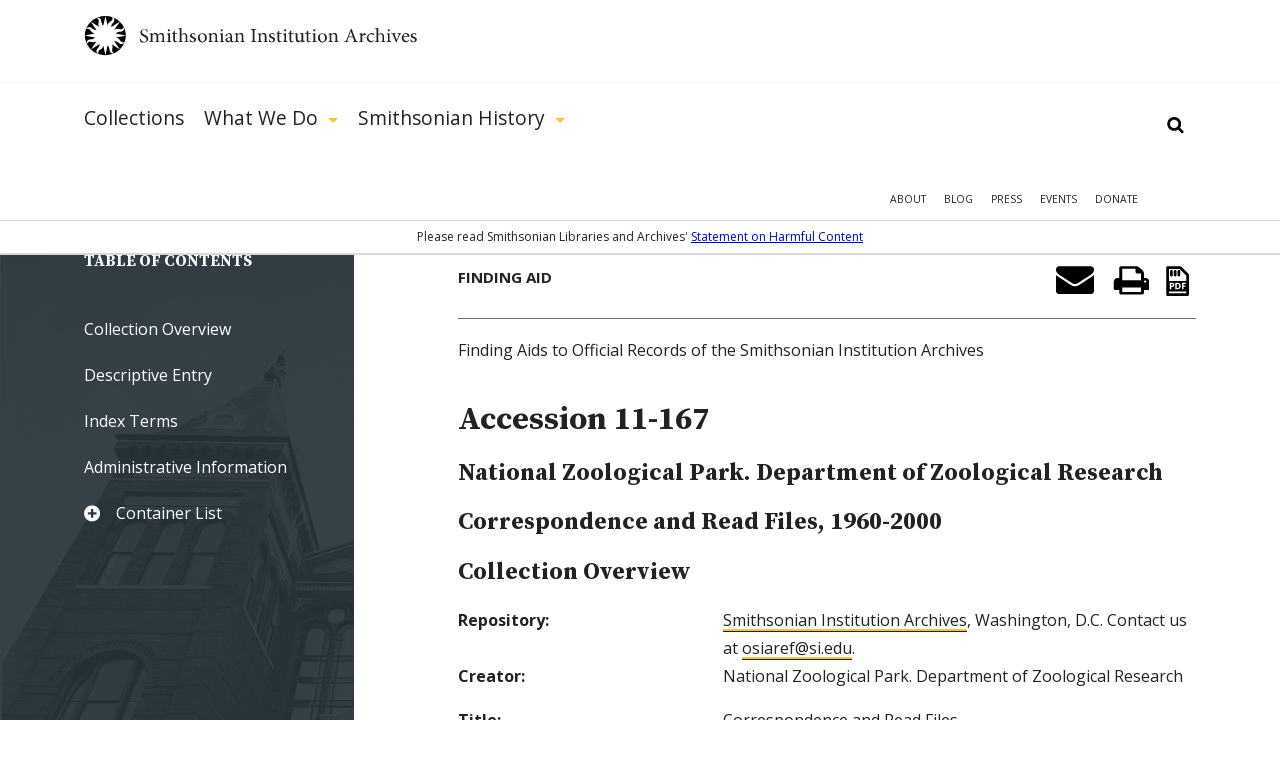

--- FILE ---
content_type: text/html; charset=utf-8
request_url: https://siarchives.si.edu/collections/siris_arc_304099
body_size: 34680
content:
<!DOCTYPE html> <!--[if IEMobile 7]><html class="no-js ie iem7" lang="en" dir="ltr"><![endif]--> <!--[if lte IE 6]><html class="no-js ie lt-ie9 lt-ie8 lt-ie7" lang="en" dir="ltr"><![endif]--> <!--[if (IE 7)&(!IEMobile)]><html class="no-js ie lt-ie9 lt-ie8" lang="en" dir="ltr"><![endif]--> <!--[if IE 8]><html class="no-js ie lt-ie9" lang="en" dir="ltr"><![endif]--> <!--[if (gte IE 9)|(gt IEMobile 7)]><html class="no-js ie" lang="en" dir="ltr" prefix="og: http://ogp.me/ns#"><![endif]--> <!--[if !IE]><!--><html class="no-js" lang="en" dir="ltr" prefix="og: http://ogp.me/ns#"><!--<![endif]--><head><meta charset="utf-8" /><script src="https://www.google.com/recaptcha/api.js?hl=en" async="async" defer="defer"></script><link rel="alternate" type="application/rss+xml" title="The Bigger Picture | Smithsonian Institution Archives" href="https://siarchives.si.edu/feed/blog" /><meta name="gEra" content="1960,1960,1961,1962,1963,1964,1965,1966,1967,1968,1969,1970,1971,1972,1973,1974,1975,1976,1977,1978,1979,1980,1981,1982,1983,1984,1985,1986,1987,1988,1989,1990,1991,1992,1993,1994,1995,1996,1997,1998,1999,2000" /><meta name="record_number" content=" 11-167" /><meta name="dc.format" content="finding aids" /><meta name="physical_description" content="8 cu. ft. (8 record storage boxes)" /><meta name="dc.rights" content="Usage conditions apply" /><meta name="dc.date" content="1960 1960-2000 " /><meta name="alt_title" content="Correspondence and Read Files, 1960-2000" /><meta name="unit_code" content="SIA" /><meta name="dc.author" content="National Zoological Park. Department of Zoological Research"/><meta name="dc.subject" content="Kleiman, Devra G."/><meta name="dc.subject" content="National Zoological Park (U.S.). Department of Zoological Research and Education"/><meta name="dc.subject" content="National Zoological Park (U.S.). Office of Animal Programs"/><meta name="dc.subject" content="Zoo animals"/><meta name="dc.subject" content="Zoology -- Research"/><meta name="dc.subject" content="Zoos"/><meta name="dc.subject" content="Zoology -- Study and teaching"/><meta name="dc.title" content="Accession 11-167 Correspondence and Read Files, 1960-2000"/><meta name="dc.type" content="text"/><meta name="dc.format" content="manuscripts"/><meta name="dc.format" content="finding aids"/><meta name="dc.creator" content="Smithsonian Institution Archives"/><meta name="dc.publisher" content="Smithsonian Institution"/><meta name="dc.date.created" content="4-14-2020"/><meta name="dc.identifier" content="https://siarchives.si.edu/collections/siris_arc_304099"/><link rel="shortcut icon" href="https://siarchives.si.edu/sites/all/themes/siaomega/favicon.ico" type="image/vnd.microsoft.icon" /><link rel="profile" href="http://www.w3.org/1999/xhtml/vocab" /><meta name="HandheldFriendly" content="true" /><meta name="MobileOptimized" content="width" /><meta http-equiv="cleartype" content="on" /><link rel="apple-touch-icon-precomposed" href="https://siarchives.si.edu/sites/all/themes/omega/apple-touch-icon-precomposed.png" /><link rel="apple-touch-icon-precomposed" href="https://siarchives.si.edu/sites/all/themes/omega/apple-touch-icon-precomposed-114x114.png" sizes="114x114" /><link rel="apple-touch-icon-precomposed" href="https://siarchives.si.edu/sites/all/themes/omega/apple-touch-icon-precomposed-144x144.png" sizes="144x144" /><link rel="apple-touch-icon-precomposed" href="https://siarchives.si.edu/sites/all/themes/omega/apple-touch-icon-precomposed-72x72.png" sizes="72x72" /><meta name="keywords" content="Smithsonian Institution, archive, art, American history, culture, science" /><meta name="viewport" content="width=device-width" /><meta name="generator" content="Drupal 7 (http://drupal.org)" /><meta property="og:site_name" content="Smithsonian Institution Archives" /><meta property="og:type" content="article" /><meta property="og:url" content="https://siarchives.si.edu/collections/siris_arc_304099" /><meta property="og:title" content="SIA Acc. 11-167, National Zoological Park (U.S.) Department of Zoological Research, Correspondence and Read Files, 1960-2000" /><meta name="dcterms.title" content="SIA Acc. 11-167, National Zoological Park (U.S.) Department of Zoological Research, Correspondence and Read Files, 1960-2000" /><meta name="dcterms.creator" content="sysadmin" /><meta name="dcterms.date" content="2011-09-15T02:23-04:00" /><meta name="dcterms.identifier" content="https://siarchives.si.edu/collections/siris_arc_304099" /><meta name="dcterms.language" content="en" /><meta name="dc.title" content="SIA Acc. 11-167, National Zoological Park (U.S.) Department of Zoological Research, Correspondence and Read Files, 1960-2000" /><title>SIA Acc. 11-167, National Zoological Park (U.S.) Department of Zoological Research, Correspondence and Read Files,|Smithsonian Institution Archives</title><style>
@import url("https://siarchives.si.edu/sites/all/themes/omega/css/modules/system/system.base.css?t61gws");
@import url("https://siarchives.si.edu/sites/all/themes/omega/css/modules/system/system.menus.theme.css?t61gws");
@import url("https://siarchives.si.edu/sites/all/themes/omega/css/modules/system/system.messages.theme.css?t61gws");
@import url("https://siarchives.si.edu/sites/all/themes/omega/css/modules/system/system.theme.css?t61gws");
@import url("https://siarchives.si.edu/sites/all/modules/sla_popup/styling/popup.css?t61gws");
@import url("https://siarchives.si.edu/sites/all/modules/ldap/ldap_user/ldap_user.css?t61gws");
@import url("https://siarchives.si.edu/sites/all/modules/date/date_api/date.css?t61gws");
@import url("https://siarchives.si.edu/sites/all/modules/date/date_popup/themes/datepicker.1.7.css?t61gws");
@import url("https://siarchives.si.edu/sites/all/themes/omega/css/modules/comment/comment.theme.css?t61gws");
@import url("https://siarchives.si.edu/sites/all/modules/google_appliance/theme/google_appliance.css?t61gws");
@import url("https://siarchives.si.edu/modules/node/node.css?t61gws");
@import url("https://siarchives.si.edu/sites/all/themes/omega/css/modules/field/field.theme.css?t61gws");
@import url("https://siarchives.si.edu/sites/all/themes/omega/css/modules/search/search.theme.css?t61gws");
@import url("https://siarchives.si.edu/sites/all/modules/views/css/views.css?t61gws");
@import url("https://siarchives.si.edu/sites/all/themes/omega/css/modules/user/user.base.css?t61gws");
@import url("https://siarchives.si.edu/sites/all/modules/lazyloader/lazyloader.css?t61gws");
@import url("https://siarchives.si.edu/sites/all/themes/omega/css/modules/forum/forum.theme.css?t61gws");
@import url("https://siarchives.si.edu/sites/all/themes/omega/css/modules/user/user.theme.css?t61gws");
</style><style>
@import url("https://siarchives.si.edu/sites/all/modules/jquery_update/replace/ui/themes/base/minified/jquery.ui.core.min.css?t61gws");
@import url("https://siarchives.si.edu/sites/all/modules/jquery_update/replace/ui/themes/base/minified/jquery.ui.theme.min.css?t61gws");
@import url("https://siarchives.si.edu/sites/all/modules/jquery_update/replace/ui/themes/base/minified/jquery.ui.slider.min.css?t61gws");
@import url("https://siarchives.si.edu/sites/all/modules/ctools/css/ctools.css?t61gws");
@import url("https://siarchives.si.edu/sites/all/modules/ldap/ldap_servers/ldap_servers.admin.css?t61gws");
@import url("https://siarchives.si.edu/sites/all/modules/panels/css/panels.css?t61gws");
@import url("https://siarchives.si.edu/sites/all/modules/sia/sia_edan/sia_edan.css?t61gws");
@import url("https://siarchives.si.edu/sites/all/themes/siaomega/panels/plugins/layouts/siafindingaid/siafindingaid.css?t61gws");
@import url("https://siarchives.si.edu/sites/all/modules/google_appliance_suggest/google_appliance_suggest.css?t61gws");
</style><style>
@import url("https://siarchives.si.edu/sites/all/themes/siaomega/css/sia-omega-4-3.reset.css?t61gws");
@import url("https://siarchives.si.edu/sites/all/themes/siaomega/css/sia-omega-4-3.styles.css?t61gws");
</style><link type="text/css" rel="stylesheet" href="https://fonts.googleapis.com/css?family=Open+Sans:300,300i,400,400i,600,600i,700,700i,800,800i|Source+Serif+Pro:400,600,700&amp;display=swap&amp;t61gws" media="all" /><script src="//ajax.googleapis.com/ajax/libs/jquery/1.12.4/jquery.min.js"></script><script>window.jQuery || document.write("<script src='/sites/all/modules/jquery_update/replace/jquery/1.12/jquery.min.js'>\x3C/script>")</script><script src="https://siarchives.si.edu/misc/jquery-extend-3.4.0.js?v=1.12.4"></script><script src="https://siarchives.si.edu/misc/jquery-html-prefilter-3.5.0-backport.js?v=1.12.4"></script><script src="https://siarchives.si.edu/misc/jquery.once.js?v=1.2"></script><script src="https://siarchives.si.edu/misc/drupal.js?t61gws"></script><script src="https://siarchives.si.edu/sites/all/themes/omega/js/no-js.js?t61gws"></script><script src="https://siarchives.si.edu/sites/all/modules/jquery_update/js/jquery_browser.js?v=0.0.1"></script><script src="//ajax.googleapis.com/ajax/libs/jqueryui/1.10.2/jquery-ui.min.js"></script><script>window.jQuery.ui || document.write("<script src='/sites/all/modules/jquery_update/replace/ui/ui/minified/jquery-ui.min.js'>\x3C/script>")</script><script src="https://siarchives.si.edu/sites/all/modules/entityreference/js/entityreference.js?t61gws"></script><script src="https://siarchives.si.edu/sites/all/modules/lazyloader/jquery.lazyloader.js?t61gws"></script><script src="https://siarchives.si.edu/sites/all/modules/nkbase/nkbase/UTIL.js?t61gws"></script><script src="https://siarchives.si.edu/sites/all/modules/nkbase/nkbase/nkbase.js?t61gws"></script><script src="https://siarchives.si.edu/sites/all/modules/sia/sia_edan/sia_edan.js?t61gws"></script><script src="https://siarchives.si.edu/sites/all/modules/sia/sia_edan/sia_collections.js?t61gws"></script><script src="https://siarchives.si.edu/sites/all/modules/sia/sia_google_search/sia_google_search.js?t61gws"></script><script src="https://siarchives.si.edu/sites/all/modules/captcha/captcha.js?t61gws"></script><script src="https://siarchives.si.edu/misc/textarea.js?v=7.95"></script><script src="https://siarchives.si.edu/misc/autocomplete.js?v=7.95"></script><script src="https://siarchives.si.edu/sites/all/modules/google_appliance_suggest/google_appliance_suggest.js?t61gws"></script><script src="https://siarchives.si.edu/sites/all/themes/siaomega/js/owl.carousel.min.js?t61gws"></script><script src="https://siarchives.si.edu/sites/all/themes/siaomega/js/webtrends.min.js?t61gws"></script><script src="https://siarchives.si.edu/sites/all/themes/siaomega/js/scrollspy.js?t61gws"></script><script src="https://siarchives.si.edu/sites/all/themes/siaomega/_mediaelement/mediaelement-and-player.min.js?t61gws"></script><script src="https://siarchives.si.edu/sites/all/themes/siaomega/js/sia-omega-4-3.behaviors.js?t61gws"></script><script src="https://siarchives.si.edu/sites/all/themes/siaomega/js/SIA_util.js?t61gws"></script><script src="https://siarchives.si.edu/sites/all/themes/siaomega/js/tooltipster.bundle.min.js?t61gws"></script><script>jQuery.extend(Drupal.settings, {"basePath":"\/","pathPrefix":"","setHasJsCookie":0,"nkbase":{"base_url":"http:\/\/siarchives.si.edu"},"sia_edan":{"ids_url":"https:\/\/ids.si.edu\/ids\/deliveryService","dynamic_url":"https:\/\/ids.si.edu\/ids\/dynamic","imagecache_presets":{"thumbnail":{"label":"Thumbnail (100x100)","effects":[{"label":"Scale","help":"Scaling will maintain the aspect-ratio of the original image. If only a single dimension is specified, the other dimension will be calculated.","effect callback":"image_scale_effect","dimensions callback":"image_scale_dimensions","form callback":"image_scale_form","summary theme":"image_scale_summary","module":"image","name":"image_scale","data":{"width":100,"height":100,"upscale":1},"weight":0}],"name":"thumbnail","module":"image","storage":4},"medium":{"label":"Medium (220x220)","effects":[{"label":"Scale","help":"Scaling will maintain the aspect-ratio of the original image. If only a single dimension is specified, the other dimension will be calculated.","effect callback":"image_scale_effect","dimensions callback":"image_scale_dimensions","form callback":"image_scale_form","summary theme":"image_scale_summary","module":"image","name":"image_scale","data":{"width":220,"height":220,"upscale":1},"weight":0}],"name":"medium","module":"image","storage":4},"large":{"label":"Large (480x480)","effects":[{"label":"Scale","help":"Scaling will maintain the aspect-ratio of the original image. If only a single dimension is specified, the other dimension will be calculated.","effect callback":"image_scale_effect","dimensions callback":"image_scale_dimensions","form callback":"image_scale_form","summary theme":"image_scale_summary","module":"image","name":"image_scale","data":{"width":480,"height":480,"upscale":0},"weight":0}],"name":"large","module":"image","storage":4},"linkit_thumb":{"effects":[{"label":"Scale","help":"Scaling will maintain the aspect-ratio of the original image. If only a single dimension is specified, the other dimension will be calculated.","effect callback":"image_scale_effect","dimensions callback":"image_scale_dimensions","form callback":"image_scale_form","summary theme":"image_scale_summary","module":"image","name":"image_scale","data":{"width":50,"height":50,"upscale":0},"weight":0}],"name":"linkit_thumb","label":"linkit_thumb","module":"linkit","storage":4},"audio-video-default-graphic-125":{"effects":{"1":{"label":"Scale","help":"Scaling will maintain the aspect-ratio of the original image. If only a single dimension is specified, the other dimension will be calculated.","effect callback":"image_scale_effect","dimensions callback":"image_scale_dimensions","form callback":"image_scale_form","summary theme":"image_scale_summary","module":"image","name":"image_scale","data":{"width":125,"height":"","upscale":0},"weight":0}},"label":"audio-video-default-graphic-125","name":"audio-video-default-graphic-125","module":"sia_image_styles","storage":4},"audio-video-default-graphic-125sq":{"effects":{"2":{"label":"Scale and crop","help":"Scale and crop will maintain the aspect-ratio of the original image, then crop the larger dimension. This is most useful for creating perfectly square thumbnails without stretching the image.","effect callback":"image_scale_and_crop_effect","dimensions callback":"image_resize_dimensions","form callback":"image_resize_form","summary theme":"image_resize_summary","module":"image","name":"image_scale_and_crop","data":{"width":125,"height":125},"weight":0}},"label":"audio-video-default-graphic-125sq","name":"audio-video-default-graphic-125sq","module":"sia_image_styles","storage":4},"audio-video-default-graphic-138":{"effects":{"3":{"label":"Scale","help":"Scaling will maintain the aspect-ratio of the original image. If only a single dimension is specified, the other dimension will be calculated.","effect callback":"image_scale_effect","dimensions callback":"image_scale_dimensions","form callback":"image_scale_form","summary theme":"image_scale_summary","module":"image","name":"image_scale","data":{"width":138,"height":"","upscale":0},"weight":0}},"label":"audio-video-default-graphic-138","name":"audio-video-default-graphic-138","module":"sia_image_styles","storage":4},"audio-video-default-graphic-148":{"effects":{"4":{"label":"Scale","help":"Scaling will maintain the aspect-ratio of the original image. If only a single dimension is specified, the other dimension will be calculated.","effect callback":"image_scale_effect","dimensions callback":"image_scale_dimensions","form callback":"image_scale_form","summary theme":"image_scale_summary","module":"image","name":"image_scale","data":{"width":148,"height":"","upscale":0},"weight":0}},"label":"audio-video-default-graphic-148","name":"audio-video-default-graphic-148","module":"sia_image_styles","storage":4},"audio-video-default-graphic-195":{"effects":{"5":{"label":"Scale","help":"Scaling will maintain the aspect-ratio of the original image. If only a single dimension is specified, the other dimension will be calculated.","effect callback":"image_scale_effect","dimensions callback":"image_scale_dimensions","form callback":"image_scale_form","summary theme":"image_scale_summary","module":"image","name":"image_scale","data":{"width":195,"height":"","upscale":0},"weight":0}},"label":"audio-video-default-graphic-195","name":"audio-video-default-graphic-195","module":"sia_image_styles","storage":4},"audio-video-default-graphic-200sq":{"effects":{"6":{"label":"Scale and crop","help":"Scale and crop will maintain the aspect-ratio of the original image, then crop the larger dimension. This is most useful for creating perfectly square thumbnails without stretching the image.","effect callback":"image_scale_and_crop_effect","dimensions callback":"image_resize_dimensions","form callback":"image_resize_form","summary theme":"image_resize_summary","module":"image","name":"image_scale_and_crop","data":{"width":200,"height":200},"weight":0}},"label":"audio-video-default-graphic-200sq","name":"audio-video-default-graphic-200sq","module":"sia_image_styles","storage":4},"audio-video-default-graphic-69sq":{"effects":{"7":{"label":"Scale and crop","help":"Scale and crop will maintain the aspect-ratio of the original image, then crop the larger dimension. This is most useful for creating perfectly square thumbnails without stretching the image.","effect callback":"image_scale_and_crop_effect","dimensions callback":"image_resize_dimensions","form callback":"image_resize_form","summary theme":"image_resize_summary","module":"image","name":"image_scale_and_crop","data":{"width":69,"height":69},"weight":0}},"label":"audio-video-default-graphic-69sq","name":"audio-video-default-graphic-69sq","module":"sia_image_styles","storage":4},"body-image-180":{"effects":{"8":{"label":"Scale","help":"Scaling will maintain the aspect-ratio of the original image. If only a single dimension is specified, the other dimension will be calculated.","effect callback":"image_scale_effect","dimensions callback":"image_scale_dimensions","form callback":"image_scale_form","summary theme":"image_scale_summary","module":"image","name":"image_scale","data":{"width":180,"height":"","upscale":0},"weight":0}},"label":"body-image-180","name":"body-image-180","module":"sia_image_styles","storage":4},"body-image-180h":{"effects":{"9":{"label":"Scale","help":"Scaling will maintain the aspect-ratio of the original image. If only a single dimension is specified, the other dimension will be calculated.","effect callback":"image_scale_effect","dimensions callback":"image_scale_dimensions","form callback":"image_scale_form","summary theme":"image_scale_summary","module":"image","name":"image_scale","data":{"width":"","height":180,"upscale":0},"weight":0}},"label":"body-image-180h","name":"body-image-180h","module":"sia_image_styles","storage":4},"body-image-230":{"effects":{"10":{"label":"Scale","help":"Scaling will maintain the aspect-ratio of the original image. If only a single dimension is specified, the other dimension will be calculated.","effect callback":"image_scale_effect","dimensions callback":"image_scale_dimensions","form callback":"image_scale_form","summary theme":"image_scale_summary","module":"image","name":"image_scale","data":{"width":230,"height":"","upscale":0},"weight":0}},"label":"body-image-230","name":"body-image-230","module":"sia_image_styles","storage":4},"body-image-230h":{"effects":{"11":{"label":"Scale","help":"Scaling will maintain the aspect-ratio of the original image. If only a single dimension is specified, the other dimension will be calculated.","effect callback":"image_scale_effect","dimensions callback":"image_scale_dimensions","form callback":"image_scale_form","summary theme":"image_scale_summary","module":"image","name":"image_scale","data":{"width":"","height":230,"upscale":0},"weight":0}},"label":"body-image-230h","name":"body-image-230h","module":"sia_image_styles","storage":4},"body-image-300":{"effects":{"12":{"label":"Scale","help":"Scaling will maintain the aspect-ratio of the original image. If only a single dimension is specified, the other dimension will be calculated.","effect callback":"image_scale_effect","dimensions callback":"image_scale_dimensions","form callback":"image_scale_form","summary theme":"image_scale_summary","module":"image","name":"image_scale","data":{"width":300,"height":"","upscale":0},"weight":0}},"label":"body-image-300","name":"body-image-300","module":"sia_image_styles","storage":4},"body-image-300h":{"effects":{"13":{"label":"Scale","help":"Scaling will maintain the aspect-ratio of the original image. If only a single dimension is specified, the other dimension will be calculated.","effect callback":"image_scale_effect","dimensions callback":"image_scale_dimensions","form callback":"image_scale_form","summary theme":"image_scale_summary","module":"image","name":"image_scale","data":{"width":"","height":300,"upscale":0},"weight":0}},"label":"body-image-300h","name":"body-image-300h","module":"sia_image_styles","storage":4},"body-image-350":{"effects":{"14":{"label":"Scale","help":"Scaling will maintain the aspect-ratio of the original image. If only a single dimension is specified, the other dimension will be calculated.","effect callback":"image_scale_effect","dimensions callback":"image_scale_dimensions","form callback":"image_scale_form","summary theme":"image_scale_summary","module":"image","name":"image_scale","data":{"width":350,"height":"","upscale":0},"weight":0}},"label":"body-image-350","name":"body-image-350","module":"sia_image_styles","storage":4},"body-image-350h":{"effects":{"15":{"label":"Scale","help":"Scaling will maintain the aspect-ratio of the original image. If only a single dimension is specified, the other dimension will be calculated.","effect callback":"image_scale_effect","dimensions callback":"image_scale_dimensions","form callback":"image_scale_form","summary theme":"image_scale_summary","module":"image","name":"image_scale","data":{"width":"","height":350,"upscale":0},"weight":0}},"label":"body-image-350h","name":"body-image-350h","module":"sia_image_styles","storage":4},"body-image-450":{"effects":{"16":{"label":"Scale","help":"Scaling will maintain the aspect-ratio of the original image. If only a single dimension is specified, the other dimension will be calculated.","effect callback":"image_scale_effect","dimensions callback":"image_scale_dimensions","form callback":"image_scale_form","summary theme":"image_scale_summary","module":"image","name":"image_scale","data":{"width":450,"height":"","upscale":0},"weight":0}},"label":"body-image-450","name":"body-image-450","module":"sia_image_styles","storage":4},"body-image-450h":{"effects":{"17":{"label":"Scale","help":"Scaling will maintain the aspect-ratio of the original image. If only a single dimension is specified, the other dimension will be calculated.","effect callback":"image_scale_effect","dimensions callback":"image_scale_dimensions","form callback":"image_scale_form","summary theme":"image_scale_summary","module":"image","name":"image_scale","data":{"width":"","height":450,"upscale":0},"weight":0}},"label":"body-image-450h","name":"body-image-450h","module":"sia_image_styles","storage":4},"body_image_350_crop":{"label":"body_image_350_crop","effects":{"2":{"label":"Scale and crop","help":"Scale and crop will maintain the aspect-ratio of the original image, then crop the larger dimension. This is most useful for creating perfectly square thumbnails without stretching the image.","effect callback":"image_scale_and_crop_effect","dimensions callback":"image_resize_dimensions","form callback":"image_resize_form","summary theme":"image_resize_summary","module":"image","name":"image_scale_and_crop","data":{"width":350,"height":350},"weight":1}},"name":"body_image_350_crop","module":"sia_image_styles","storage":4},"sia-image-180":{"effects":{"18":{"label":"Scale","help":"Scaling will maintain the aspect-ratio of the original image. If only a single dimension is specified, the other dimension will be calculated.","effect callback":"image_scale_effect","dimensions callback":"image_scale_dimensions","form callback":"image_scale_form","summary theme":"image_scale_summary","module":"image","name":"image_scale","data":{"width":180,"height":"","upscale":0},"weight":0}},"label":"sia-image-180","name":"sia-image-180","module":"sia_image_styles","storage":4},"sia-image-200":{"effects":{"19":{"label":"Scale","help":"Scaling will maintain the aspect-ratio of the original image. If only a single dimension is specified, the other dimension will be calculated.","effect callback":"image_scale_effect","dimensions callback":"image_scale_dimensions","form callback":"image_scale_form","summary theme":"image_scale_summary","module":"image","name":"image_scale","data":{"width":200,"height":"","upscale":0},"weight":0}},"label":"sia-image-200","name":"sia-image-200","module":"sia_image_styles","storage":4},"sia-image-230":{"effects":{"20":{"label":"Scale","help":"Scaling will maintain the aspect-ratio of the original image. If only a single dimension is specified, the other dimension will be calculated.","effect callback":"image_scale_effect","dimensions callback":"image_scale_dimensions","form callback":"image_scale_form","summary theme":"image_scale_summary","module":"image","name":"image_scale","data":{"width":230,"height":"","upscale":0},"weight":0}},"label":"sia-image-230","name":"sia-image-230","module":"sia_image_styles","storage":4},"sia-image-300":{"isid":"2","name":"sia-image-300","label":"sia-image-300","module":"sia_image_styles","storage":2,"effects":{"2":{"label":"Scale","help":"Scaling will maintain the aspect-ratio of the original image. If only a single dimension is specified, the other dimension will be calculated.","effect callback":"image_scale_effect","dimensions callback":"image_scale_dimensions","form callback":"image_scale_form","summary theme":"image_scale_summary","module":"image","name":"image_scale","data":{"width":300,"height":"","upscale":0},"ieid":"2","isid":"2","weight":"0"}}},"sia_blog_slideshow":{"isid":"1","name":"sia_blog_slideshow","label":"sia_blog_slideshow","module":"sia_image_styles","storage":2,"effects":{"1":{"label":"Scale","help":"Scaling will maintain the aspect-ratio of the original image. If only a single dimension is specified, the other dimension will be calculated.","effect callback":"image_scale_effect","dimensions callback":"image_scale_dimensions","form callback":"image_scale_form","summary theme":"image_scale_summary","module":"image","name":"image_scale","data":{"width":"642","height":"492","upscale":0},"ieid":"1","isid":"1","weight":"1"}}},"slideshow_500":{"effects":[],"label":"slideshow_500","name":"slideshow_500","module":"sia_image_styles","storage":4},"test":{"effects":{"25":{"label":"Crop","help":"Cropping will remove portions of an image to make it the specified dimensions.","effect callback":"image_crop_effect","dimensions callback":"image_resize_dimensions","form callback":"image_crop_form","summary theme":"image_crop_summary","module":"image","name":"image_crop","data":{"width":40,"height":40,"anchor":"center-center"},"weight":1}},"label":"test","name":"test","module":"sia_image_styles","storage":4},"user-picture-125sq":{"label":"user-picture-125sq","effects":{"3":{"label":"Scale and crop","help":"Scale and crop will maintain the aspect-ratio of the original image, then crop the larger dimension. This is most useful for creating perfectly square thumbnails without stretching the image.","effect callback":"image_scale_and_crop_effect","dimensions callback":"image_resize_dimensions","form callback":"image_resize_form","summary theme":"image_resize_summary","module":"image","name":"image_scale_and_crop","data":{"width":125,"height":125},"weight":0}},"name":"user-picture-125sq","module":"sia_image_styles","storage":4},"user-picture-65sq":{"effects":{"23":{"label":"Scale and crop","help":"Scale and crop will maintain the aspect-ratio of the original image, then crop the larger dimension. This is most useful for creating perfectly square thumbnails without stretching the image.","effect callback":"image_scale_and_crop_effect","dimensions callback":"image_resize_dimensions","form callback":"image_resize_form","summary theme":"image_resize_summary","module":"image","name":"image_scale_and_crop","data":{"width":65,"height":65},"weight":0}},"label":"user-picture-65sq","name":"user-picture-65sq","module":"sia_image_styles","storage":4},"homepage_downsize":{"isid":"5","name":"homepage_downsize","label":"homepage_downsize","module":null,"storage":1,"effects":{"4":{"label":"Scale","help":"Scaling will maintain the aspect-ratio of the original image. If only a single dimension is specified, the other dimension will be calculated.","effect callback":"image_scale_effect","dimensions callback":"image_scale_dimensions","form callback":"image_scale_form","summary theme":"image_scale_summary","module":"image","name":"image_scale","data":{"width":"1000","height":"","upscale":0},"ieid":"4","isid":"5","weight":"1"}}},"sia-image-300-crop":{"isid":"3","name":"sia-image-300-crop","label":"sia-image-300-crop","module":null,"storage":1,"effects":[]},"sia-image-crop-300":{"isid":"4","name":"sia-image-crop-300","label":"sia-image-crop-300","module":null,"storage":1,"effects":{"3":{"label":"Scale and crop","help":"Scale and crop will maintain the aspect-ratio of the original image, then crop the larger dimension. This is most useful for creating perfectly square thumbnails without stretching the image.","effect callback":"image_scale_and_crop_effect","dimensions callback":"image_resize_dimensions","form callback":"image_resize_form","summary theme":"image_resize_summary","module":"image","name":"image_scale_and_crop","data":{"width":"300","height":"300"},"ieid":"3","isid":"4","weight":"1"}}}}},"urlIsAjaxTrusted":{"\/collections\/siris_arc_304099":true},"lazyloader":{"loadImageDelay":"10"}});</script><script async src="https://www.googletagmanager.com/gtag/js?id=G-M6L4XMDR4L"></script><script>
window.dataLayer = window.dataLayer || [];
function gtag(){dataLayer.push(arguments);}
gtag('js', new Date());
gtag('config', 'G-M6L4XMDR4L');
</script></head><body class="html not-front not-logged-in page-node page-node- page-node-13404 node-type-sia-edan-item finding_aid collections-siris_arc_304099 section-collections"> <a href="#main-content" class="element-invisible element-focusable">Skip to main content</a><div class="l-page"> <header class="l-header robots-noindex" role="banner"><div class="l-branding section group site_logo"> <a href="/" title="Home" rel="home" class="site-logo"><img src="/sites/all/themes/siaomega/images/logo.svg" alt="Smithsonian Institution Archives" height="52px" width="333px"/></a><div class="mobile_menu_expand">Show Menu</div></div><div class="drop-menu"><div class="main-menu-wrapper"><div class="l-branding section group"><div class="l-region l-region--navigation"><div id="block-google-appliance-ga-block-search-form" class="block block--google-appliance block--google-appliance-ga-block-search-form"><div class="block__content"><form class="google-appliance-block-form" action="/collections/siris_arc_304099" method="post" id="google-appliance-block-form" accept-charset="UTF-8"><div><div class="container-inline"><h2 class="element-invisible">Search Google Appliance</h2><div class="form-item form-type-textfield form-item-search-keys"> <label class="element-invisible" for="edit-search-keys">Enter the terms you wish to search for. </label> <input class="auto_submit form-text form-autocomplete" type="text" id="edit-search-keys" name="search_keys" value="" size="15" maxlength="128" /><input type="hidden" id="edit-search-keys-autocomplete" value="https://siarchives.si.edu/sites/all/modules/google_appliance_suggest/google_appliance_suggest_callback.php?q=" disabled="disabled" class="autocomplete" /></div><div class="form-actions form-wrapper" id="edit-actions"><input type="submit" id="edit-submit--2" name="op" value="Search" class="form-submit" /></div><input type="hidden" name="form_build_id" value="form-bzaQxx2QbgUIcBo2e_2M9bSP-Uvvy6V01PC0z0pIcPY" /><input type="hidden" name="form_id" value="google_appliance_block_form" /></div></div></form></div></div><nav id="block-system-main-menu" role="navigation" class="block block--system block--menu block--system-main-menu"><ul class="menu"><li class="first leaf"><a href="/collections" title="Collections">Collections</a><div class='hidden_child'></div></li><li class="expanded"><a href="/what-we-do" title="What We Do">What We Do</a><div class='hidden_child'><ul class="menu"><li class="first leaf"><a href="/what-we-do/reference">Reference</a><div class='hidden_child'></div></li><li class="leaf"><a href="/what-we-do/rights-and-reproduction">Rights and Reproduction</a><div class='hidden_child'></div></li><li class="leaf"><a href="/what-we-do/records-management">Records Management</a><div class='hidden_child'></div></li><li class="leaf"><a href="/what-we-do/preservation/introduction">Preservation</a><div class='hidden_child'></div></li><li class="leaf"><a href="/what-we-do/digital-curation">Digital Curation</a><div class='hidden_child'></div></li><li class="leaf"><a href="/what-we-do/forums" title="">Forums</a><div class='hidden_child'></div></li><li class="last leaf"><a href="/what-we-do/publications-resources">Publications &amp; Resources</a><div class='hidden_child'></div></li></ul></div></li><li class="last expanded"><a href="/history" title="Smithsonian History">Smithsonian History</a><div class='hidden_child'><ul class="menu"><li class="first leaf"><a href="/history/general-history">General History</a><div class='hidden_child'></div></li><li class="leaf"><a href="/history/governance-organization">Governance &amp; Organization</a><div class='hidden_child'></div></li><li class="collapsed"><a href="/history/featured-topics" title="">Featured Topics</a><div class='hidden_child'></div></li><li class="leaf"><a href="/history/historic-pictures-smithsonian">Historic Pictures</a><div class='hidden_child'></div></li><li class="leaf"><a href="/history/smithsonian-research-centers">Research Centers</a><div class='hidden_child'></div></li><li class="last leaf"><a href="/history/museums" title="">Smithsonian Museums</a><div class='hidden_child'></div></li></ul></div></li></ul></nav><nav id="block-menu-menu-mobile-main" role="navigation" class="block block--menu block--menu-menu-mobile-main"><ul class="menu"><li class="first leaf"><a href="/collections" title="">Collections</a></li><li class="expanded"><a href='#' class='expand'>Show More</a><a href="/history" title="">Smithsonian History</a><ul class="menu"><li class="first leaf"><a href="/history/general-history" title="">General History</a></li><li class="leaf"><a href="/history/governance-organization" title="">Governance &amp; Organization</a></li><li class="leaf"><a href="/history/featured-topics" title="">Featured Topics</a></li><li class="leaf"><a href="/history/historic-pictures-smithsonian" title="">Historic Pictures</a></li><li class="last leaf"><a href="/history/education" title="">Educational Resources</a></li></ul></li><li class="last expanded"><a href='#' class='expand'>Show More</a><a href="/what-we-do" title="">What We Do</a><ul class="menu"><li class="first leaf"><a href="/what-we-do/reference" title="">Reference</a></li><li class="leaf"><a href="/what-we-do/rights-and-reproduction" title="">Rights and Reproduction</a></li><li class="leaf"><a href="/what-we-do/records-management" title="">Records Management</a></li><li class="leaf"><a href="/what-we-do/preservation/introduction" title="">Preservation</a></li><li class="leaf"><a href="/what-we-do/digital-curation" title="">Digital Curation</a></li><li class="leaf"><a href="/what-we-do/forums" title="">Forums</a></li><li class="last leaf"><a href="/what-we-do/publications-resources" title="">Publications &amp; Resources</a></li></ul></li></ul></nav><nav id="block-menu-secondary-menu" role="navigation" class="block block--menu block--menu-secondary-menu"><ul class="menu"><li class="first leaf"><a href="/about" title="About">About</a></li><li class="leaf"><a href="/blog" title="Blog">Blog</a></li><li class="leaf"><a href="/press" title="Press">Press</a></li><li class="leaf"><a href="/events" title="">Events</a></li><li class="last leaf"><a href="https://library.si.edu/donate/make-a-donation?fund=Archives" title="Donate">Donate</a></li></ul></nav></div></div></div><div class="hidden-menu"><div class="section group"></div></div><div class="content-warning"><span>Please read Smithsonian Libraries and Archives' <a href="https://librariesarchives.si.edu/statement-on-harmful-content/">Statement on Harmful Content</a></span></div></div> </header><div class="l-main"><div class="l-content" role="main"> <a id="main-content"></a><div ><div class="panel-panel panel-col panel-col1 grid-3 panel-col-menu panel-menu-content finding_aid_panel" id="page"><div class="panel-col-content"><div class="inner clearfix"><div class="section group"> <article class="si-article"><div class="col span_3_of_12 finding_aid_menu"><div class="col span_3_of_12 toc robots-noindex"><div xmlns:input="urn:isbn:1-931666-22-9" xmlns:ns2="http://www.w3.org/1999/xlink" id="ead-toc"><nav id="toc-nav"><h2 class="label">Table of Contents</h2><ul><li id="collection_container_switch" style="display:none;"><a href="#" class="closed container_switch">Collection Overview</a><a href="#eadheader">Collection Overview</a></li><li><a href="#overviewlink">Collection Overview</a></li><li><a href="#Descriptive_Entry">Descriptive Entry</a></li><li><a href="#indexlink">Index Terms</a></li><li><a href="#adminlink">Administrative Information</a></li><li id="list_container_switch"><a href="#" class="closed container_switch">Open Container List</a><a href="#container_list">Container List</a></li></ul><ul class="box_list"><li class="did"><a href="#Box_1_"> - Box 1</a></li><li class="did"><a href="#Box_2_"> - Box 2</a></li><li class="did"><a href="#Box_3_"> - Box 3</a></li><li class="did"><a href="#Box_4_"> - Box 4</a></li><li class="did"><a href="#Box_5_"> - Box 5</a></li><li class="did"><a href="#Box_6_"> - Box 6</a></li><li class="did"><a href="#Box_7_"> - Box 7</a></li><li class="did"><a href="#Box_8_"> - Box 8</a></li></ul><div class="scroll_more" style="display:none;"></div></nav></div></div></div><div class="col span_3_of_12 spacer"> &nbsp;</div><div class="col span_1_of_12 "> &nbsp;</div><div class="col span_8_of_12 " id="finding_aid_content"><div class="label meta_grouping">Finding Aid<div class="collections-icons"><a id="collections-ref-request" class="replace sprite tooltip" href="#" title="Submit Reference Request"><span>Submit Reference Request</span></a><a id="collections-print" class="replace sprite"><span>Print</span></a><a id="collections-pdf-download" class="replace sprite tooltip" href="https://sirismm.si.edu/EADpdfs/SIA.FA11-167.pdf"><span>Download PDF</span></a></div></div><div class="panel-pane pane-node-content"><div class='ref_hider'><h2>Reference Request</h2><div class='ref-form-embedded'><div class='form-required-marker-note'><span class='form-required'>*</span> required</div><form class="sia-reference-form-form" action="/collections/siris_arc_304099" method="post" id="sia-reference-form-form" accept-charset="UTF-8"><div><div class="form-item form-type-textfield form-item-first-name"> <label for="edit-first-name">First Name <span class="form-required" title="This field is required.">*</span></label> <input type="text" id="edit-first-name" name="first_name" value="" size="60" maxlength="128" class="form-text required" /></div><div class="form-item form-type-textfield form-item-last-name"> <label for="edit-last-name">Last Name <span class="form-required" title="This field is required.">*</span></label> <input type="text" id="edit-last-name" name="last_name" value="" size="60" maxlength="128" class="form-text required" /></div><div class="form-item form-type-textfield form-item-state-prov"> <label for="edit-state-prov">State/Province <span class="form-required" title="This field is required.">*</span></label> <input class="text-short form-text required" type="text" id="edit-state-prov" name="state_prov" value="" size="60" maxlength="128" /></div><div class="form-item form-type-textfield form-item-country"> <label for="edit-country">Country <span class="form-required" title="This field is required.">*</span></label> <input class="text-short form-text required" type="text" id="edit-country" name="country" value="" size="60" maxlength="128" /></div><div class="form-item form-type-textfield form-item-email"> <label for="edit-email">Email Address <span class="form-required" title="This field is required.">*</span></label> <input type="text" id="edit-email" name="email" value="" size="60" maxlength="128" class="form-text required" /></div><div class="form-item form-type-textfield form-item-email-confirm"> <label for="edit-email-confirm">Confirm Email <span class="form-required" title="This field is required.">*</span></label> <input type="text" id="edit-email-confirm" name="email_confirm" value="" size="60" maxlength="128" class="form-text required" /></div><div class="form-item form-type-select form-item-reason"> <label for="edit-reason">Reason for Contact <span class="form-required" title="This field is required.">*</span></label> <select id="edit-reason" name="reason" class="form-select required"><option value="0" selected="selected">(Choose reason for contact)</option><option value="175th">175th Anniversary</option><option value="archive_mgmt">Archive/Collection Management Advice</option><option value="donation">Donation</option><option value="electronic_records">Electronic Records Advice</option><option value="fellow_intern_vol">Fellowship/Internship/Volunteer Information</option><option value="oral_video">Oral/Video History</option><option value="photo">Photograph Inquiry</option><option value="preserve">Preservation Inquiry</option><option value="press">Press Information</option><option value="ref_research">Reference/Research</option><option value="rights_repro">Rights &amp; Reproductions</option><option value="si_history">Smithsonian History</option><option value="si_records">Smithsonian Records Management</option><option value="web">Website Feedback</option></select></div><div class="form-item form-type-textarea form-item-notes"> <label for="edit-notes">Question/Notes <span class="form-required" title="This field is required.">*</span></label><div class="form-textarea-wrapper resizable"><textarea id="edit-notes" name="notes" cols="60" rows="5" class="form-textarea required"></textarea></div><div class="description">Please succinctly provide us with any information pertinent to your inquiry. If you are writing to us about a research request, provide as much detail as possible about the collections in which you are interested (including collection numbers, box numbers, and folder titles).</div></div><div class="form-item form-type-textfield form-item-coll-num"> <label for="edit-coll-num">Collection # </label> <input type="text" id="edit-coll-num" name="coll_num" value="FA11-167" size="60" maxlength="128" class="form-text" /><div class="description">(if known)</div></div><div class="form-item form-type-checkbox form-item-e-news"> <input type="checkbox" id="edit-e-news" name="e_news" value="1" class="form-checkbox" /> <label class="option" for="edit-e-news">Yes! Sign me up for the e-newsletter </label></div><p class='small'>The Smithsonian Institution Archives is using Constant Contact, a third-party contact management software vendor, to manage contacts and send eNewsletters. Please be advised that <a href='https://www.constantcontact.com/legal/privacy-statement'>Constant Contact's Privacy Statement</a> and <a href='https://www.constantcontact.com/legal/terms'>Terms and Conditions</a> apply to your use of these services. The Smithsonian Institution Archives has access to your name and email address which is subject to our <a href='http://si.edu/Privacy'>privacy statement</a>.</p><div class="captcha"><input type="hidden" name="captcha_sid" value="62081374" /><input type="hidden" name="captcha_token" value="6d2ae18c4efb482dadbee9ac31845e30" /><input type="hidden" name="captcha_response" value="Google no captcha" /><div class="g-recaptcha" data-sitekey="6Lfsdt0SAAAAAO9fRtxw9f2lzLfOSTFcGP_qKNQo" data-theme="light" data-type="image"></div></div><input class="sprite form-submit" onclick="reference_link(&#039;FA11-167&#039;)" type="submit" id="edit-submit" name="op" value="Submit" /><input type="hidden" name="form_build_id" value="form-QZrbOzSAXXDwTJ_ZLjIxpgkUtwQd8IYfimpV9uEbUPg" /><input type="hidden" name="form_id" value="sia_reference_form_form" /></div></form></div></div><div xmlns:input="urn:isbn:1-931666-22-9" xmlns:ns2="http://www.w3.org/1999/xlink" id="ead-top" class="header"><p>Finding Aids to Official Records of the Smithsonian Institution Archives</p></div><div xmlns:input="urn:isbn:1-931666-22-9" xmlns:ns2="http://www.w3.org/1999/xlink" id="ead-main"><div id="ead-content"><div id="eadheader"><h1>Accession 11-167</h1><h2>National Zoological Park. Department of Zoological Research</h2><h2 id="idm46576809532672">Correspondence and Read Files, 1960-2000</h2></div><div id="did" class="meta_grouping"><h3 id="overviewlink">Collection Overview</h3><table><thead><tr><th colspan="2" class="hidden"> General Information About This Collection</th></tr></thead><tbody><tr><th>Repository:</th><td><a href="http://siarchives.si.edu">Smithsonian Institution Archives</a>, Washington, D.C. Contact us at <a href="mailto:osiaref@si.edu">osiaref@si.edu</a>.</td></tr><tr><th>Creator:</th><td>National Zoological Park. Department of Zoological Research</td></tr><tr><th>Title:</th><td>Correspondence and Read Files</td></tr><tr><th>Dates:</th><td>1960-2000</td></tr><tr><th>Quantity:</th><td>8 cu. ft. (8 record storage boxes)</td></tr><tr><th>Collection:</th><td>Accession 11-167</td></tr><tr><th>Language of Materials:</th><td>English</td></tr><tr><th>Summary:</th><td><p>This accession consists of records created and maintained by Devra G. Kleiman documenting interactions with scientists, students, educators, and Department of Zoological Research staff. Kleiman served as Scientist, 1972-1982; Acting Assistant Director for Animal Programs, 1982-1983; Assistant Director for Animal Programs, 1983-1984; Assistant Director for Zoological Research and Education, 1984-1985; Assistant Director for Research, 1985-1996; Assistant Director of Zoological Research, 1996-1997, and Senior Scientist, 1997-2001. Materials include correspondence (mostly incoming) as well as enclosures such as reports, curricula vitae, graduate papers, and color photographs. Some correspondence files were originally created prior to Kleiman's appointment to the National Zoological Park.</p></td></tr></tbody></table></div><div><h3 id="Descriptive_Entry">Descriptive Entry</h3><p>This accession consists of records created and maintained by Devra G. Kleiman documenting interactions with scientists, students, educators, and Department of Zoological Research staff. Kleiman served as Scientist, 1972-1982; Acting Assistant Director for Animal Programs, 1982-1983; Assistant Director for Animal Programs, 1983-1984; Assistant Director for Zoological Research and Education, 1984-1985; Assistant Director for Research, 1985-1996; Assistant Director of Zoological Research, 1996-1997, and Senior Scientist, 1997-2001. Materials include correspondence (mostly incoming) as well as enclosures such as reports, curricula vitae, graduate papers, and color photographs. Some correspondence files were originally created prior to Kleiman's appointment to the National Zoological Park.</p><p><a href="#page">Top of Page</a></p></div><div id="controlaccess"><h3 id="indexlink">Index Terms</h3><p>This collection is indexed under the following access terms. These are links to collections with related topics, persons or places.</p><h4>Name</h4><ul><li><a href="/gsearch/Kleiman%2C%20Devra%20G.">Kleiman, Devra G.</a></li><li><a href="/gsearch/National%20Zoological%20Park%20(U.S.).%20Department%20of%20Zoological%20Research%20and%20Education">National Zoological Park (U.S.). Department of Zoological Research and Education</a></li><li><a href="/gsearch/National%20Zoological%20Park%20(U.S.).%20Office%20of%20Animal%20Programs">National Zoological Park (U.S.). Office of Animal Programs</a></li></ul><h4>Subject</h4><ul><li><a href="/gsearch/Zoo%20animals">Zoo animals</a></li><li><a href="/gsearch/Zoology%20--%20Research">Zoology -- Research</a></li><li><a href="/gsearch/Zoology%20--%20Study%20and%20teaching">Zoology -- Study and teaching</a></li><li><a href="/gsearch/Zoos">Zoos</a></li></ul><h4>Physical Characteristics of Materials in the Collection</h4><ul><li><a href="/gsearch/Color%20photographs">Color photographs</a></li><li><a href="/gsearch/Manuscripts">Manuscripts</a></li></ul><p><a href="#page">Top of Page</a></p></div><div id="admininfo"><h3 id="adminlink">Administrative Information</h3><h4 id="idm46576807506048">Preferred Citation</h4><p>Smithsonian Institution Archives, Accession 11-167, National Zoological Park. Department of Zoological Research, Correspondence and Read Files</p><p><a href="#page">Top of Page</a></p></div><div id="dsc" class="meta_grouping"><h3 id="container_list">Container List</h3><div id="containerlist"><div class="cyy"><div class="notcontainer"><div class="col1"><h4 class="label" id="Box_1_">Box 1</h4></div><div class="col2"></div></div></div><div class="cyy"><div class="container"><div class="col1"><p>Department of Zoological Research Reading File, 1989</p></div><div class="col2">Box 1 of 8</div></div></div><div class="cyy"><div class="container"><div class="col1"><p>Correspondence December 1986</p></div><div class="col2">Box 1 of 8</div></div></div><div class="cyy"><div class="container"><div class="col1"><p>Correspondence: General</p></div><div class="col2">Box 1 of 8</div></div></div><div class="cyy"><div class="container"><div class="col1"><p>Correspondence A: 1979-1989</p></div><div class="col2">Box 1 of 8</div></div></div><div class="cyy"><div class="container"><div class="col1"><p>Correspondence A: 1990-1995</p></div><div class="col2">Box 1 of 8</div></div></div><div class="cyy"><div class="container"><div class="col1"><p>Correspondence A: 1996-1999 (2 folders)</p></div><div class="col2">Box 1 of 8</div></div></div><div class="cyy"><div class="container"><div class="col1"><p>Correspondence Agoramoorthy, G., 1985-1994</p></div><div class="col2">Box 1 of 8</div></div></div><div class="cyy"><div class="container"><div class="col1"><p>Correspondence Ali, Rauf, 1979-1980</p></div><div class="col2">Box 1 of 8</div></div></div><div class="cyy"><div class="container"><div class="col1"><p>Correspondence Allen, Mary, 1997</p></div><div class="col2">Box 1 of 8</div></div></div><div class="cyy"><div class="container"><div class="col1"><p>Correspondence Albuquerque, Jorge L. B., 1987-1988</p></div><div class="col2">Box 1 of 8</div></div></div><div class="cyy"><div class="container"><div class="col1"><p>Correspondence Alvarez, Javier, 1987-1990</p></div><div class="col2">Box 1 of 8</div></div></div><div class="cyy"><div class="container"><div class="col1"><p>Correspondence Anderson, Walt, 1988</p></div><div class="col2">Box 1 of 8</div></div></div><div class="cyy"><div class="container"><div class="col1"><p>Correspondence Angell, Diane, 1992</p></div><div class="col2">Box 1 of 8</div></div></div><div class="cyy"><div class="container"><div class="col1"><p>Correspondence Armstrong, Doug P., 1989-1990</p></div><div class="col2">Box 1 of 8</div></div></div><div class="cyy"><div class="container"><div class="col1"><p>Correspondence August, Peter, 1981</p></div><div class="col2">Box 1 of 8</div></div></div><div class="cyy"><div class="container"><div class="col1"><p>Correspondence B: 1990-1995</p></div><div class="col2">Box 1 of 8</div></div></div><div class="cyy"><div class="container"><div class="col1"><p>Correspondence B: 1976-1989 (2 folders)</p></div><div class="col2">Box 1 of 8</div></div></div><div class="cyy"><div class="container"><div class="col1"><p>Correspondence Balcomb, Sophia, 1992</p></div><div class="col2">Box 1 of 8</div></div></div><div class="cyy"><div class="container"><div class="col1"><p>Correspondence Ball, Nell, 1986</p></div><div class="col2">Box 1 of 8</div></div></div><div class="cyy"><div class="container"><div class="col1"><p>Correspondence Baker, Anne, 1973-1993 (2 folders)</p></div><div class="col2">Box 1 of 8</div></div></div><div class="cyy"><div class="container"><div class="col1"><p>Correspondence Andrew, Baker - Graduate Student (University of Maryland), 1984</p></div><div class="col2">Box 1 of 8</div></div></div><div class="cyy"><div class="container"><div class="col1"><p>Correspondence Barnett, Bruce D., 1979</p></div><div class="col2">Box 1 of 8</div></div></div><div class="cyy"><div class="container"><div class="col1"><p>Correspondence Bay, Monika, 1997</p></div><div class="col2">Box 1 of 8</div></div></div><div class="cyy"><div class="container"><div class="col1"><p>Correspondence Beauchamp, Gary, 1974</p></div><div class="col2">Box 1 of 8</div></div></div><div class="cyy"><div class="container"><div class="col1"><p>Correspondence Beck, Ben, 1979-1986</p></div><div class="col2">Box 1 of 8</div></div></div><div class="cyy"><div class="container"><div class="col1"><p>Correspondence Becker, Leslie, 1976-1978</p></div><div class="col2">Box 1 of 8</div></div></div><div class="cyy"><div class="container"><div class="col1"><p>Correspondence Bekoff, Marc, 1973-1981</p></div><div class="col2">Box 1 of 8</div></div></div><div class="cyy"><div class="container"><div class="col1"><p>Correspondence Benirschke, Kurt (Dr.), 1986</p></div><div class="col2">Box 1 of 8</div></div></div><div class="cyy"><div class="container"><div class="col1"><p>Correspondence Berger, Joel, 1978-1993</p></div><div class="col2">Box 1 of 8</div></div></div><div class="cyy"><div class="container"><div class="col1"><p>Correspondence Bertram, Brian (Wildfowl Trust), 1989</p></div><div class="col2">Box 1 of 8</div></div></div><div class="cyy"><div class="container"><div class="col1"><p>Correspondence Betts, Caroline, 1984</p></div><div class="col2">Box 1 of 8</div></div></div><div class="cyy"><div class="container"><div class="col1"><p>Correspondence Bhatt, Renu (Dr.), 1994</p></div><div class="col2">Box 1 of 8</div></div></div><div class="cyy"><div class="container"><div class="col1"><p>Correspondence Biben, Maxeen, 1979-1985</p></div><div class="col2">Box 1 of 8</div></div></div><div class="cyy"><div class="container"><div class="col1"><p>Correspondence Bishof, Laura L., 1986</p></div><div class="col2">Box 1 of 8</div></div></div><div class="cyy"><div class="container"><div class="col1"><p>Correspondence Blohm, Tomas, 1981-1995</p></div><div class="col2">Box 1 of 8</div></div></div><div class="cyy"><div class="container"><div class="col1"><p>Correspondence Blurton-Jones, Nicholas, 1969-1985</p></div><div class="col2">Box 1 of 8</div></div></div><div class="cyy"><div class="container"><div class="col1"><p>Correspondence Boinski, Sue (Dr.), 1990-1991</p></div><div class="col2">Box 1 of 8</div></div></div><div class="cyy"><div class="container"><div class="col1"><p>Correspondence Borgia, Gerald, 1980-1988</p></div><div class="col2">Box 1 of 8</div></div></div><div class="cyy"><div class="container"><div class="col1"><p>Correspondence Borner, Monica, 1986</p></div><div class="col2">Box 1 of 8</div></div></div><div class="cyy"><div class="container"><div class="col1"><p>Correspondence Bowen, Donald, 1978</p></div><div class="col2">Box 1 of 8</div></div></div><div class="cyy"><div class="container"><div class="col1"><p>Correspondence Bowler, Katie, 1995</p></div><div class="col2">Box 1 of 8</div></div></div><div class="cyy"><div class="container"><div class="col1"><p>Correspondence Brady, Charles (Chuck), 1975-1987</p></div><div class="col2">Box 1 of 8</div></div></div><div class="cyy"><div class="container"><div class="col1"><p>Correspondence Braza, Francisco (Dr.), 1981</p></div><div class="col2">Box 1 of 8</div></div></div><div class="cyy"><div class="container"><div class="col1"><p>Correspondence Brisbin, I. Lehr, Jr. (Dr.), 1989-1993</p></div><div class="col2">Box 1 of 8</div></div></div><div class="cyy"><div class="container"><div class="col1"><p>Correspondence Brockelman, Warren, 1984-1988</p></div><div class="col2">Box 1 of 8</div></div></div><div class="cyy"><div class="container"><div class="col1"><p>Correspondence Buchmayer, Ellen, 1980</p></div><div class="col2">Box 1 of 8</div></div></div><div class="cyy"><div class="container"><div class="col1"><p>Correspondence Buchler, Edward, 1980-1981</p></div><div class="col2">Box 1 of 8</div></div></div><div class="cyy"><div class="container"><div class="col1"><p>Correspondence Bueno, Ana, 1991</p></div><div class="col2">Box 1 of 8</div></div></div><div class="cyy"><div class="container"><div class="col1"><p>Correspondence Burnett, Leah, 1980</p></div><div class="col2">Box 1 of 8</div></div></div><div class="cyy"><div class="container"><div class="col1"><p>Correspondence Busch, Robert, 1989</p></div><div class="col2">Box 1 of 8</div></div></div><div class="cyy"><div class="notcontainer"><div class="col1"><h4 class="label" id="Box_2_">Box 2</h4></div><div class="col2"></div></div></div><div class="cyy"><div class="container"><div class="col1"><p>Correspondence C: 1969-1989</p></div><div class="col2">Box 2 of 8</div></div></div><div class="cyy"><div class="container"><div class="col1"><p>Correspondence C: 1990- 1995</p></div><div class="col2">Box 2 of 8</div></div></div><div class="cyy"><div class="container"><div class="col1"><p>Correspondence Caine, Nancy G., 1985</p></div><div class="col2">Box 2 of 8</div></div></div><div class="cyy"><div class="container"><div class="col1"><p>Correspondence Campbell, Rebecca, 1983-1984</p></div><div class="col2">Box 2 of 8</div></div></div><div class="cyy"><div class="container"><div class="col1"><p>Correspondence Campbell, Scott R. (Dr.), 1990</p></div><div class="col2">Box 2 of 8</div></div></div><div class="cyy"><div class="container"><div class="col1"><p>Correspondence Canaday, Christopher, 1991</p></div><div class="col2">Box 2 of 8</div></div></div><div class="cyy"><div class="container"><div class="col1"><p>Correspondence Carroll, Camilla, 1994-1996</p></div><div class="col2">Box 2 of 8</div></div></div><div class="cyy"><div class="container"><div class="col1"><p>Correspondence Cartmill, Kaye B., 1975-1977</p></div><div class="col2">Box 2 of 8</div></div></div><div class="cyy"><div class="container"><div class="col1"><p>Correspondence Castro, Ines, 1985-1990</p></div><div class="col2">Box 2 of 8</div></div></div><div class="cyy"><div class="container"><div class="col1"><p>Correspondence Challinor, David, 1978</p></div><div class="col2">Box 2 of 8</div></div></div><div class="cyy"><div class="container"><div class="col1"><p>Correspondence Chalmers, Neil, 1974-1978</p></div><div class="col2">Box 2 of 8</div></div></div><div class="cyy"><div class="container"><div class="col1"><p>Correspondence Chaudhuri, Minu, 1988</p></div><div class="col2">Box 2 of 8</div></div></div><div class="cyy"><div class="container"><div class="col1"><p>Correspondence Chellam, Ravi, 1994</p></div><div class="col2">Box 2 of 8</div></div></div><div class="cyy"><div class="container"><div class="col1"><p>Correspondence Chen, Keli, 1990</p></div><div class="col2">Box 2 of 8</div></div></div><div class="cyy"><div class="container"><div class="col1"><p>Correspondence Chu, Ellen (Bioscience), 1984</p></div><div class="col2">Box 2 of 8</div></div></div><div class="cyy"><div class="container"><div class="col1"><p>Correspondence Chu, Penn, 1975-1979</p></div><div class="col2">Box 2 of 8</div></div></div><div class="cyy"><div class="container"><div class="col1"><p>Correspondence Ciecka, Anna L., 1990-1991</p></div><div class="col2">Box 2 of 8</div></div></div><div class="cyy"><div class="container"><div class="col1"><p>Correspondence Cohen, James, 1978</p></div><div class="col2">Box 2 of 8</div></div></div><div class="cyy"><div class="container"><div class="col1"><p>Correspondence Cohn, Jefferey P., 1986-1991</p></div><div class="col2">Box 2 of 8</div></div></div><div class="cyy"><div class="container"><div class="col1"><p>Correspondence Coimbra- Filho, Adelmar (Dr.), 1978-1991</p></div><div class="col2">Box 2 of 8</div></div></div><div class="cyy"><div class="container"><div class="col1"><p>Correspondence Colillas, Orestes, 1981-1982</p></div><div class="col2">Box 2 of 8</div></div></div><div class="cyy"><div class="container"><div class="col1"><p>Correspondence Colmeneres, Perez, 1983</p></div><div class="col2">Box 2 of 8</div></div></div><div class="cyy"><div class="container"><div class="col1"><p>Correspondence Connor, Edward F., 1985</p></div><div class="col2">Box 2 of 8</div></div></div><div class="cyy"><div class="container"><div class="col1"><p>Correspondence Contreras, Luis C. (Dr.), 1987</p></div><div class="col2">Box 2 of 8</div></div></div><div class="cyy"><div class="container"><div class="col1"><p>Correspondence Cooper, Robert, 1988</p></div><div class="col2">Box 2 of 8</div></div></div><div class="cyy"><div class="container"><div class="col1"><p>Correspondence Crawshaw, Peter, Jr., 1983</p></div><div class="col2">Box 2 of 8</div></div></div><div class="cyy"><div class="container"><div class="col1"><p>Correspondence Creel, Scott, 1990</p></div><div class="col2">Box 2 of 8</div></div></div><div class="cyy"><div class="container"><div class="col1"><p>Correspondence Crews, David P. (Dr.), 1992</p></div><div class="col2">Box 2 of 8</div></div></div><div class="cyy"><div class="container"><div class="col1"><p>Correspondence Crissey, Susan (Dr.), 1990</p></div><div class="col2">Box 2 of 8</div></div></div><div class="cyy"><div class="container"><div class="col1"><p>Correspondence Crowcroft, Peter, 1985</p></div><div class="col2">Box 2 of 8</div></div></div><div class="cyy"><div class="container"><div class="col1"><p>Correspondence Crockett, Caroly M. (Dr.), 1980-1989</p></div><div class="col2">Box 2 of 8</div></div></div><div class="cyy"><div class="container"><div class="col1"><p>Correspondence Cserny, Patricia, 1980-1982</p></div><div class="col2">Box 2 of 8</div></div></div><div class="cyy"><div class="container"><div class="col1"><p>Correspondence D: 1976-1986</p></div><div class="col2">Box 2 of 8</div></div></div><div class="cyy"><div class="container"><div class="col1"><p>Correspondence D: 1986-1988 (2 folders)</p></div><div class="col2">Box 2 of 8</div></div></div><div class="cyy"><div class="container"><div class="col1"><p>Correspondence D: 1990-1996</p></div><div class="col2">Box 2 of 8</div></div></div><div class="cyy"><div class="container"><div class="col1"><p>Correspondence Dalhousie University (Dr. P. H. R. James), 1975</p></div><div class="col2">Box 2 of 8</div></div></div><div class="cyy"><div class="container"><div class="col1"><p>Correspondence Darsono, Chuck L., 1989</p></div><div class="col2">Box 2 of 8</div></div></div><div class="cyy"><div class="container"><div class="col1"><p>Correspondence da Silva, Jack, 1988-1989</p></div><div class="col2">Box 2 of 8</div></div></div><div class="cyy"><div class="container"><div class="col1"><p>Correspondence Davis, Todd, 1973-1978</p></div><div class="col2">Box 2 of 8</div></div></div><div class="cyy"><div class="container"><div class="col1"><p>Correspondence Dennehy, Michael, 1979</p></div><div class="col2">Box 2 of 8</div></div></div><div class="cyy"><div class="container"><div class="col1"><p>Correspondence de Graffenreid, Diane T., 1990-1991</p></div><div class="col2">Box 2 of 8</div></div></div><div class="cyy"><div class="container"><div class="col1"><p>Correspondence Derrickson, Kim, 1987-1990</p></div><div class="col2">Box 2 of 8</div></div></div><div class="cyy"><div class="container"><div class="col1"><p>Correspondence DeMatteo, Karen, 1991-2000</p></div><div class="col2">Box 2 of 8</div></div></div><div class="cyy"><div class="container"><div class="col1"><p>Correspondence Dietz, Jim, 1978-1989 (2 folders)</p></div><div class="col2">Box 2 of 8</div></div></div><div class="cyy"><div class="container"><div class="col1"><p>Correspondence Dietz, Lou Ann, 1983-1993</p></div><div class="col2">Box 2 of 8</div></div></div><div class="cyy"><div class="container"><div class="col1"><p>Correspondence Digby, Leslie, 1993</p></div><div class="col2">Box 2 of 8</div></div></div><div class="cyy"><div class="container"><div class="col1"><p>Correspondence DiFiore, Tony, 1997-1999</p></div><div class="col2">Box 2 of 8</div></div></div><div class="cyy"><div class="container"><div class="col1"><p>Correspondence Dinkes, Ira M., 1976-1977</p></div><div class="col2">Box 2 of 8</div></div></div><div class="cyy"><div class="container"><div class="col1"><p>Correspondence Dittus, Wolfgang P. J., 1984-1995</p></div><div class="col2">Box 2 of 8</div></div></div><div class="cyy"><div class="container"><div class="col1"><p>Correspondence Dixon, Alan (Dr.), 1991</p></div><div class="col2">Box 2 of 8</div></div></div><div class="cyy"><div class="container"><div class="col1"><p>Correspondence Doering, Zahava, 1991</p></div><div class="col2">Box 2 of 8</div></div></div><div class="cyy"><div class="container"><div class="col1"><p>Correspondence Dolins, Francine, 1994</p></div><div class="col2">Box 2 of 8</div></div></div><div class="cyy"><div class="container"><div class="col1"><p>Correspondence Dolnick, Lynn (Dr.), 1986</p></div><div class="col2">Box 2 of 8</div></div></div><div class="cyy"><div class="container"><div class="col1"><p>Correspondence Donnelly, Mary A., 1981-1983</p></div><div class="col2">Box 2 of 8</div></div></div><div class="cyy"><div class="container"><div class="col1"><p>Correspondence Dorsey, Lynn, 1974-1980</p></div><div class="col2">Box 2 of 8</div></div></div><div class="cyy"><div class="container"><div class="col1"><p>Correspondence Dratch, Peter, 1983-1990</p></div><div class="col2">Box 2 of 8</div></div></div><div class="cyy"><div class="container"><div class="col1"><p>Correspondence Drewsen, Karla H. (Dr.), 1991</p></div><div class="col2">Box 2 of 8</div></div></div><div class="cyy"><div class="container"><div class="col1"><p>Correspondence deBois, Thaya (Dr.), 1985-1986</p></div><div class="col2">Box 2 of 8</div></div></div><div class="cyy"><div class="container"><div class="col1"><p>Correspondence Duplaix-Hall, 1968-1979</p></div><div class="col2">Box 2 of 8</div></div></div><div class="cyy"><div class="container"><div class="col1"><p>Correspondence Durrell, Gerald, 1995</p></div><div class="col2">Box 2 of 8</div></div></div><div class="cyy"><div class="notcontainer"><div class="col1"><h4 class="label" id="Box_3_">Box 3</h4></div><div class="col2"></div></div></div><div class="cyy"><div class="container"><div class="col1"><p>Correspondence E/F: 1969-1979</p></div><div class="col2">Box 3 of 8</div></div></div><div class="cyy"><div class="container"><div class="col1"><p>Correspondence E/F: 1980-1989</p></div><div class="col2">Box 3 of 8</div></div></div><div class="cyy"><div class="container"><div class="col1"><p>Correspondence E/F: 1990-1998</p></div><div class="col2">Box 3 of 8</div></div></div><div class="cyy"><div class="container"><div class="col1"><p>Correspondence Eagan, Roger, 1982</p></div><div class="col2">Box 3 of 8</div></div></div><div class="cyy"><div class="container"><div class="col1"><p>Correspondence Eaton, Randall L. (Dr.), 1974-1991</p></div><div class="col2">Box 3 of 8</div></div></div><div class="cyy"><div class="container"><div class="col1"><p>Correspondence Eisenburg, John (Dr.), 1985-1991</p></div><div class="col2">Box 3 of 8</div></div></div><div class="cyy"><div class="container"><div class="col1"><p>Correspondence Elbin, Susan, 1991</p></div><div class="col2">Box 3 of 8</div></div></div><div class="cyy"><div class="container"><div class="col1"><p>Correspondence Ely, John (Dr.), 1989</p></div><div class="col2">Box 3 of 8</div></div></div><div class="cyy"><div class="container"><div class="col1"><p>Correspondence Epple, Gisela, 1971-1991</p></div><div class="col2">Box 3 of 8</div></div></div><div class="cyy"><div class="container"><div class="col1"><p>Correspondence Erwin, Joseph M. (Dr.) (Sulawesi Primate Project), 1990</p></div><div class="col2">Box 3 of 8</div></div></div><div class="cyy"><div class="container"><div class="col1"><p>Correspondence Estes, Richard D., 1991</p></div><div class="col2">Box 3 of 8</div></div></div><div class="cyy"><div class="container"><div class="col1"><p>Correspondence Evans, Ron, 1982-1984</p></div><div class="col2">Box 3 of 8</div></div></div><div class="cyy"><div class="container"><div class="col1"><p>Correspondence Evans, Charles S., 1987-1988</p></div><div class="col2">Box 3 of 8</div></div></div><div class="cyy"><div class="container"><div class="col1"><p>Correspondence Ewer, R. F. (Dr.), 1971-1974</p></div><div class="col2">Box 3 of 8</div></div></div><div class="cyy"><div class="container"><div class="col1"><p>Correspondence Fadem, Barbara H., 1980-1985</p></div><div class="col2">Box 3 of 8</div></div></div><div class="cyy"><div class="container"><div class="col1"><p>Correspondence Faust, Richard (Dr.), 1975-1995</p></div><div class="col2">Box 3 of 8</div></div></div><div class="cyy"><div class="container"><div class="col1"><p>Correspondence Farabaugh, 1978</p></div><div class="col2">Box 3 of 8</div></div></div><div class="cyy"><div class="container"><div class="col1"><p>Correspondence Feddor, Alicia, 1989</p></div><div class="col2">Box 3 of 8</div></div></div><div class="cyy"><div class="container"><div class="col1"><p>Correspondence Feistner, Anna T. C., 1988-1991</p></div><div class="col2">Box 3 of 8</div></div></div><div class="cyy"><div class="container"><div class="col1"><p>Correspondence Ferreira, Beatriz Rossetti (Dr.), 1991</p></div><div class="col2">Box 3 of 8</div></div></div><div class="cyy"><div class="container"><div class="col1"><p>Correspondence Ferreira, Humberto, 1983</p></div><div class="col2">Box 3 of 8</div></div></div><div class="cyy"><div class="container"><div class="col1"><p>Correspondence Field, Rebecca, 1992</p></div><div class="col2">Box 3 of 8</div></div></div><div class="cyy"><div class="container"><div class="col1"><p>Correspondence Field- Lockhart, Becky, 1974</p></div><div class="col2">Box 3 of 8</div></div></div><div class="cyy"><div class="container"><div class="col1"><p>Correspondence Figueroa, Richard, 1993</p></div><div class="col2">Box 3 of 8</div></div></div><div class="cyy"><div class="container"><div class="col1"><p>Correspondence Flanagan, Ruth, 1988</p></div><div class="col2">Box 3 of 8</div></div></div><div class="cyy"><div class="container"><div class="col1"><p>Correspondence Fleming, Ted, 1987</p></div><div class="col2">Box 3 of 8</div></div></div><div class="cyy"><div class="container"><div class="col1"><p>Correspondence Ford, Barbara, 1986</p></div><div class="col2">Box 3 of 8</div></div></div><div class="cyy"><div class="container"><div class="col1"><p>Correspondence Forman, Lisa, 1982-1988</p></div><div class="col2">Box 3 of 8</div></div></div><div class="cyy"><div class="container"><div class="col1"><p>Correspondence Foreman, Gali E. (Dr.), 1984-1991</p></div><div class="col2">Box 3 of 8</div></div></div><div class="cyy"><div class="container"><div class="col1"><p>Correspondence Forman, Mary F. (Use of Maze to Induce Cognitive Mapping in Golden Lion Tamarins), 1988</p></div><div class="col2">Box 3 of 8</div></div></div><div class="cyy"><div class="container"><div class="col1"><p>Correspondence Fossey, Diane (Death), 1986</p></div><div class="col2">Box 3 of 8</div></div></div><div class="cyy"><div class="container"><div class="col1"><p>Correspondence Fox, Michael (Dr.), 1967-1984</p></div><div class="col2">Box 3 of 8</div></div></div><div class="cyy"><div class="container"><div class="col1"><p>Correspondence Frank, Elizabeth</p></div><div class="col2">Box 3 of 8</div></div></div><div class="cyy"><div class="container"><div class="col1"><p>Correspondence Francis, John, 1991</p></div><div class="col2">Box 3 of 8</div></div></div><div class="cyy"><div class="container"><div class="col1"><p>Correspondence Frazier, John (Dr.), 1981-1993</p></div><div class="col2">Box 3 of 8</div></div></div><div class="cyy"><div class="container"><div class="col1"><p>Correspondence French, Jeffrey, 1981-1992</p></div><div class="col2">Box 3 of 8</div></div></div><div class="cyy"><div class="container"><div class="col1"><p>Correspondence Fried, John J., 1986</p></div><div class="col2">Box 3 of 8</div></div></div><div class="cyy"><div class="container"><div class="col1"><p>Correspondence G: 1966-1989</p></div><div class="col2">Box 3 of 8</div></div></div><div class="cyy"><div class="container"><div class="col1"><p>Correspondence G: 1990-1995</p></div><div class="col2">Box 3 of 8</div></div></div><div class="cyy"><div class="container"><div class="col1"><p>Correspondence Gadgil, Madhav, 1979-1980</p></div><div class="col2">Box 3 of 8</div></div></div><div class="cyy"><div class="container"><div class="col1"><p>Correspondence Gaffney, Martha Seeligson, 1992</p></div><div class="col2">Box 3 of 8</div></div></div><div class="cyy"><div class="container"><div class="col1"><p>Correspondence Ganor, Ilana, 1985-1986</p></div><div class="col2">Box 3 of 8</div></div></div><div class="cyy"><div class="container"><div class="col1"><p>Correspondence Ganslosser, Udo, 1987-1994</p></div><div class="col2">Box 3 of 8</div></div></div><div class="cyy"><div class="container"><div class="col1"><p>Correspondence Gaulin, Steven, 1983</p></div><div class="col2">Box 3 of 8</div></div></div><div class="cyy"><div class="container"><div class="col1"><p>Correspondence Garish, Lea, 1986</p></div><div class="col2">Box 3 of 8</div></div></div><div class="cyy"><div class="container"><div class="col1"><p>Correspondence Geissman, Thomas, 1990</p></div><div class="col2">Box 3 of 8</div></div></div><div class="cyy"><div class="container"><div class="col1"><p>Correspondence Ghosh, Bhudeb, 1980-1989</p></div><div class="col2">Box 3 of 8</div></div></div><div class="cyy"><div class="container"><div class="col1"><p>Correspondence Gilpin, Michael, 1990</p></div><div class="col2">Box 3 of 8</div></div></div><div class="cyy"><div class="container"><div class="col1"><p>Correspondence Gipps, Jonathan H. W. "Jo" (ZSL), 1990-1993</p></div><div class="col2">Box 3 of 8</div></div></div><div class="cyy"><div class="container"><div class="col1"><p>Correspondence Gittleman, John (Carnivore Behavior, Ecology, and Evolution), 1982-1992</p></div><div class="col2">Box 3 of 8</div></div></div><div class="cyy"><div class="container"><div class="col1"><p>Correspondence Ginsburg, Benson E., 1964-1982</p></div><div class="col2">Box 3 of 8</div></div></div><div class="cyy"><div class="container"><div class="col1"><p>Correspondence Gordon, Carrie, 1994</p></div><div class="col2">Box 3 of 8</div></div></div><div class="cyy"><div class="container"><div class="col1"><p>Correspondence Gordon, Thomas T., 1990</p></div><div class="col2">Box 3 of 8</div></div></div><div class="cyy"><div class="container"><div class="col1"><p>Correspondence Goswami, H. K. (Dr.), 1990-1991</p></div><div class="col2">Box 3 of 8</div></div></div><div class="cyy"><div class="container"><div class="col1"><p>Correspondence Gould, Edwin (Dr.), 1970-1974</p></div><div class="col2">Box 3 of 8</div></div></div><div class="cyy"><div class="container"><div class="col1"><p>Correspondence Gowaty, Patty, 1979</p></div><div class="col2">Box 3 of 8</div></div></div><div class="cyy"><div class="container"><div class="col1"><p>Correspondence Gracey, Dorothy, 1978</p></div><div class="col2">Box 3 of 8</div></div></div><div class="cyy"><div class="container"><div class="col1"><p>Correspondence Grady, Laura, 1981-1982</p></div><div class="col2">Box 3 of 8</div></div></div><div class="cyy"><div class="container"><div class="col1"><p>Correspondence Graham, Mary (Mrs. Ralph), 1987</p></div><div class="col2">Box 3 of 8</div></div></div><div class="cyy"><div class="container"><div class="col1"><p>Correspondence Graham- Books, Steve, 1993-1997</p></div><div class="col2">Box 3 of 8</div></div></div><div class="cyy"><div class="container"><div class="col1"><p>Correspondence Green, Kenneth, 1977-1982</p></div><div class="col2">Box 3 of 8</div></div></div><div class="cyy"><div class="container"><div class="col1"><p>Correspondence Greenberg, Russell, 1986-1991</p></div><div class="col2">Box 3 of 8</div></div></div><div class="cyy"><div class="container"><div class="col1"><p>Correspondence Grosse, Andrea, 1988</p></div><div class="col2">Box 3 of 8</div></div></div><div class="cyy"><div class="container"><div class="col1"><p>Correspondence Groves, Pam, 1985-1986</p></div><div class="col2">Box 3 of 8</div></div></div><div class="cyy"><div class="container"><div class="col1"><p>Correspondence Grun, Wolfgang, 1981</p></div><div class="col2">Box 3 of 8</div></div></div><div class="cyy"><div class="container"><div class="col1"><p>Correspondence Guerrero, Victoria, 1974-1978</p></div><div class="col2">Box 3 of 8</div></div></div><div class="cyy"><div class="notcontainer"><div class="col1"><h4 class="label" id="Box_4_">Box 4</h4></div><div class="col2"></div></div></div><div class="cyy"><div class="container"><div class="col1"><p>Correspondence H: 1976-1989 (2 folders)</p></div><div class="col2">Box 4 of 8</div></div></div><div class="cyy"><div class="container"><div class="col1"><p>Correspondence H: 1990-1995</p></div><div class="col2">Box 4 of 8</div></div></div><div class="cyy"><div class="container"><div class="col1"><p>Correspondence Hadlock, Timothy, 1996-1998</p></div><div class="col2">Box 4 of 8</div></div></div><div class="cyy"><div class="container"><div class="col1"><p>Correspondence Hagedorn, Mary M. (Dr.), 1991-1993</p></div><div class="col2">Box 4 of 8</div></div></div><div class="cyy"><div class="container"><div class="col1"><p>Correspondence Haig, Susan (Dr.), 1988-1993</p></div><div class="col2">Box 4 of 8</div></div></div><div class="cyy"><div class="container"><div class="col1"><p>Correspondence Hallett, James (Dr.) (University of Virginia/Conservation and Research Center Cooperative Agreement), 1982-1983</p></div><div class="col2">Box 4 of 8</div></div></div><div class="cyy"><div class="container"><div class="col1"><p>Correspondence Halloy de Grosse, Monique, 1987-1994</p></div><div class="col2">Box 4 of 8</div></div></div><div class="cyy"><div class="container"><div class="col1"><p>Correspondence Harcourt Films Ltd. (Animal Communication Series), 1984</p></div><div class="col2">Box 4 of 8</div></div></div><div class="cyy"><div class="container"><div class="col1"><p>Correspondence Hardie, Scott M., 1990</p></div><div class="col2">Box 4 of 8</div></div></div><div class="cyy"><div class="container"><div class="col1"><p>Correspondence Hart, Benjamin and Lynette, 1986</p></div><div class="col2">Box 4 of 8</div></div></div><div class="cyy"><div class="container"><div class="col1"><p>Correspondence Harkin, Zvika, 1976-1978</p></div><div class="col2">Box 4 of 8</div></div></div><div class="cyy"><div class="container"><div class="col1"><p>Correspondence Hancocks, David, 1989-1990</p></div><div class="col2">Box 4 of 8</div></div></div><div class="cyy"><div class="container"><div class="col1"><p>Correspondence Happle, Ruth, 1980-1986</p></div><div class="col2">Box 4 of 8</div></div></div><div class="cyy"><div class="container"><div class="col1"><p>Correspondence Hearn, John, 1986</p></div><div class="col2">Box 4 of 8</div></div></div><div class="cyy"><div class="container"><div class="col1"><p>Correspondence Henry, David, 1973-1977</p></div><div class="col2">Box 4 of 8</div></div></div><div class="cyy"><div class="container"><div class="col1"><p>Correspondence Herr, Andrea M., 1991-1992</p></div><div class="col2">Box 4 of 8</div></div></div><div class="cyy"><div class="container"><div class="col1"><p>Correspondence Hersek, Marta, 1993</p></div><div class="col2">Box 4 of 8</div></div></div><div class="cyy"><div class="container"><div class="col1"><p>Correspondence Hess, Jo, 1995</p></div><div class="col2">Box 4 of 8</div></div></div><div class="cyy"><div class="container"><div class="col1"><p>Correspondence Heymann, Eckhard W. (Dr.), 1991</p></div><div class="col2">Box 4 of 8</div></div></div><div class="cyy"><div class="container"><div class="col1"><p>Correspondence Hiatt, Eve S., 1985</p></div><div class="col2">Box 4 of 8</div></div></div><div class="cyy"><div class="container"><div class="col1"><p>Correspondence Hirsch, Daniel, 1974-1977</p></div><div class="col2">Box 4 of 8</div></div></div><div class="cyy"><div class="container"><div class="col1"><p>Correspondence Hitchcock, Jan, 1973-1977</p></div><div class="col2">Box 4 of 8</div></div></div><div class="cyy"><div class="container"><div class="col1"><p>Correspondence Hardy, Donna FitzRoy (Educational and Research links Between the University and the Modern Zoo), 1985</p></div><div class="col2">Box 4 of 8</div></div></div><div class="cyy"><div class="container"><div class="col1"><p>Correspondence Hoage, Robert, 1974-1980</p></div><div class="col2">Box 4 of 8</div></div></div><div class="cyy"><div class="container"><div class="col1"><p>Correspondence Hoagland, Edward, 1985-1989</p></div><div class="col2">Box 4 of 8</div></div></div><div class="cyy"><div class="container"><div class="col1"><p>Correspondence Hodges, Keith (Dr.), 1983-1986</p></div><div class="col2">Box 4 of 8</div></div></div><div class="cyy"><div class="container"><div class="col1"><p>Correspondence Horwich, Rob, 1995</p></div><div class="col2">Box 4 of 8</div></div></div><div class="cyy"><div class="container"><div class="col1"><p>Correspondence Howe, Robert, 1971-1975</p></div><div class="col2">Box 4 of 8</div></div></div><div class="cyy"><div class="container"><div class="col1"><p>Correspondence Hren, Ben, 1981-1982</p></div><div class="col2">Box 4 of 8</div></div></div><div class="cyy"><div class="container"><div class="col1"><p>Correspondence Hu, Hongxing, 1989-1990</p></div><div class="col2">Box 4 of 8</div></div></div><div class="cyy"><div class="container"><div class="col1"><p>Correspondence Hunt, Kathleen E., 1990-1994</p></div><div class="col2">Box 4 of 8</div></div></div><div class="cyy"><div class="container"><div class="col1"><p>Correspondence Hunt, Tamerah, 1995</p></div><div class="col2">Box 4 of 8</div></div></div><div class="cyy"><div class="container"><div class="col1"><p>Correspondence Hutchins, Michael, 1977-1990</p></div><div class="col2">Box 4 of 8</div></div></div><div class="cyy"><div class="container"><div class="col1"><p>Correspondence I: 1979-1995</p></div><div class="col2">Box 4 of 8</div></div></div><div class="cyy"><div class="container"><div class="col1"><p>Correspondence Iverson, Sara Kerodon (Study), 1982</p></div><div class="col2">Box 4 of 8</div></div></div><div class="cyy"><div class="container"><div class="col1"><p>Correspondence Istock, Conrad (Dr.), 1990</p></div><div class="col2">Box 4 of 8</div></div></div><div class="cyy"><div class="container"><div class="col1"><p>Correspondence J: 1975-1989</p></div><div class="col2">Box 4 of 8</div></div></div><div class="cyy"><div class="container"><div class="col1"><p>Correspondence J: 1990-1995</p></div><div class="col2">Box 4 of 8</div></div></div><div class="cyy"><div class="container"><div class="col1"><p>Correspondence Jackson, John, 1982-1984</p></div><div class="col2">Box 4 of 8</div></div></div><div class="cyy"><div class="container"><div class="col1"><p>Correspondence Jacobs, Lucia, 1985-1987</p></div><div class="col2">Box 4 of 8</div></div></div><div class="cyy"><div class="container"><div class="col1"><p>Correspondence Jenks, Susan, 1982-1986</p></div><div class="col2">Box 4 of 8</div></div></div><div class="cyy"><div class="container"><div class="col1"><p>Correspondence Jeske, Ingrid (il gabbiano), 1986</p></div><div class="col2">Box 4 of 8</div></div></div><div class="cyy"><div class="container"><div class="col1"><p>Correspondence Jewell, Peter A. (Dr.), 1969-1991</p></div><div class="col2">Box 4 of 8</div></div></div><div class="cyy"><div class="container"><div class="col1"><p>Correspondence Johnsingh, A. J. T., 1978-1995</p></div><div class="col2">Box 4 of 8</div></div></div><div class="cyy"><div class="container"><div class="col1"><p>Correspondence Jones, Marvin, 1976-1982</p></div><div class="col2">Box 4 of 8</div></div></div><div class="cyy"><div class="container"><div class="col1"><p>Correspondence K: 1972-1989 (2 folders)</p></div><div class="col2">Box 4 of 8</div></div></div><div class="cyy"><div class="container"><div class="col1"><p>Correspondence K: 1990-1995</p></div><div class="col2">Box 4 of 8</div></div></div><div class="cyy"><div class="container"><div class="col1"><p>Correspondence Kawata, Ken, 1973-1993</p></div><div class="col2">Box 4 of 8</div></div></div><div class="cyy"><div class="container"><div class="col1"><p>Correspondence Kabel, Margo, 1983</p></div><div class="col2">Box 4 of 8</div></div></div><div class="cyy"><div class="container"><div class="col1"><p>Correspondence Kaufman, Marie Augusta, 1984-1985</p></div><div class="col2">Box 4 of 8</div></div></div><div class="cyy"><div class="container"><div class="col1"><p>Correspondence Kearns, Carol, 1985-1986</p></div><div class="col2">Box 4 of 8</div></div></div><div class="cyy"><div class="container"><div class="col1"><p>Correspondence Kelly, Patrick A. (Dr.), 1990</p></div><div class="col2">Box 4 of 8</div></div></div><div class="cyy"><div class="container"><div class="col1"><p>Correspondence Kessler, David, 1976-1977</p></div><div class="col2">Box 4 of 8</div></div></div><div class="cyy"><div class="container"><div class="col1"><p>Correspondence Kingdon, Jonathan, 1987</p></div><div class="col2">Box 4 of 8</div></div></div><div class="cyy"><div class="container"><div class="col1"><p>Correspondence Kirkwood, James (Dr.), 1984-1985</p></div><div class="col2">Box 4 of 8</div></div></div><div class="cyy"><div class="container"><div class="col1"><p>Correspondence Kohn, Frank, 1978</p></div><div class="col2">Box 4 of 8</div></div></div><div class="cyy"><div class="container"><div class="col1"><p>Correspondence Kolb, Suzanne, 1991</p></div><div class="col2">Box 4 of 8</div></div></div><div class="cyy"><div class="container"><div class="col1"><p>Correspondence Koontz, Fred, 1979-1989</p></div><div class="col2">Box 4 of 8</div></div></div><div class="cyy"><div class="container"><div class="col1"><p>Correspondence Konstant, William, 1982-1983</p></div><div class="col2">Box 4 of 8</div></div></div><div class="cyy"><div class="container"><div class="col1"><p>Correspondence Kranz, Karl, 1980-1983</p></div><div class="col2">Box 4 of 8</div></div></div><div class="cyy"><div class="container"><div class="col1"><p>Correspondence Krulisch, Lee, 1994</p></div><div class="col2">Box 4 of 8</div></div></div><div class="cyy"><div class="container"><div class="col1"><p>Correspondence Kwok, Angelina A., 1991</p></div><div class="col2">Box 4 of 8</div></div></div><div class="cyy"><div class="container"><div class="col1"><p>Correspondence L: 1975-1995 (2 folders)</p></div><div class="col2">Box 4 of 8</div></div></div><div class="cyy"><div class="notcontainer"><div class="col1"><h4 class="label" id="Box_5_">Box 5</h4></div><div class="col2"></div></div></div><div class="cyy"><div class="container"><div class="col1"><p>Correspondence Lacher, Thomas Jr. (Dr.), 1978-1981</p></div><div class="col2">Box 5 of 8</div></div></div><div class="cyy"><div class="container"><div class="col1"><p>Correspondence Laska, Mark, 1990</p></div><div class="col2">Box 5 of 8</div></div></div><div class="cyy"><div class="container"><div class="col1"><p>Correspondence Latino Initiative Program, 1994</p></div><div class="col2">Box 5 of 8</div></div></div><div class="cyy"><div class="container"><div class="col1"><p>Correspondence Laurie, Andrew, 1990-1991</p></div><div class="col2">Box 5 of 8</div></div></div><div class="cyy"><div class="container"><div class="col1"><p>Correspondence Leader-Williams, Nigel (Dr.), 1990-1991</p></div><div class="col2">Box 5 of 8</div></div></div><div class="cyy"><div class="container"><div class="col1"><p>Correspondence Lee, YeunShin ,1991-1996</p></div><div class="col2">Box 5 of 8</div></div></div><div class="cyy"><div class="container"><div class="col1"><p>Correspondence de, Valerier, 1995</p></div><div class="col2">Box 5 of 8</div></div></div><div class="cyy"><div class="container"><div class="col1"><p>Correspondence Yonglie, Lin, 1991</p></div><div class="col2">Box 5 of 8</div></div></div><div class="cyy"><div class="container"><div class="col1"><p>Correspondence Lindburg, Donald G. (Dr.), 1989-1991</p></div><div class="col2">Box 5 of 8</div></div></div><div class="cyy"><div class="container"><div class="col1"><p>Correspondence Lipetz, Valerie, 1979</p></div><div class="col2">Box 5 of 8</div></div></div><div class="cyy"><div class="container"><div class="col1"><p>Correspondence Lopes, Lucia, 1993</p></div><div class="col2">Box 5 of 8</div></div></div><div class="cyy"><div class="container"><div class="col1"><p>Correspondence Lipsman, Josh, 1977</p></div><div class="col2">Box 5 of 8</div></div></div><div class="cyy"><div class="container"><div class="col1"><p>Correspondence Lumpkin, Susan, 1979-1984</p></div><div class="col2">Box 5 of 8</div></div></div><div class="cyy"><div class="container"><div class="col1"><p>Correspondence Lovejoy, Thomas, 1976-1994</p></div><div class="col2">Box 5 of 8</div></div></div><div class="cyy"><div class="container"><div class="col1"><p>Correspondence Lundrigan, Barbara, 1980</p></div><div class="col2">Box 5 of 8</div></div></div><div class="cyy"><div class="container"><div class="col1"><p>Correspondence Lyles, Anna Marie, 1988-1991</p></div><div class="col2">Box 5 of 8</div></div></div><div class="cyy"><div class="container"><div class="col1"><p>Correspondence M: 1968-1978</p></div><div class="col2">Box 5 of 8</div></div></div><div class="cyy"><div class="container"><div class="col1"><p>Correspondence M: 1980- 1989</p></div><div class="col2">Box 5 of 8</div></div></div><div class="cyy"><div class="container"><div class="col1"><p>Correspondence M: 1990-1995</p></div><div class="col2">Box 5 of 8</div></div></div><div class="cyy"><div class="container"><div class="col1"><p>Correspondence McKinley, Patricia E., 1977</p></div><div class="col2">Box 5 of 8</div></div></div><div class="cyy"><div class="container"><div class="col1"><p>Correspondence MacDonald, David, 1979-1991</p></div><div class="col2">Box 5 of 8</div></div></div><div class="cyy"><div class="container"><div class="col1"><p>Correspondence Mack, David, 1974-1978</p></div><div class="col2">Box 5 of 8</div></div></div><div class="cyy"><div class="container"><div class="col1"><p>Correspondence Macklin, Debbie, 1990</p></div><div class="col2">Box 5 of 8</div></div></div><div class="cyy"><div class="container"><div class="col1"><p>Correspondence Mainka, Sue, 1995</p></div><div class="col2">Box 5 of 8</div></div></div><div class="cyy"><div class="container"><div class="col1"><p>Correspondence Maguire, Lynn, 1983-1984</p></div><div class="col2">Box 5 of 8</div></div></div><div class="cyy"><div class="container"><div class="col1"><p>Correspondence Malcom, James (Simien Foxes, Mountain Nyala, Baskets and Cloth), 1976-1996</p></div><div class="col2">Box 5 of 8</div></div></div><div class="cyy"><div class="container"><div class="col1"><p>Correspondence Malcom and Marten Yearling Helpers in African Wild Dogs</p></div><div class="col2">Box 5 of 8</div></div></div><div class="cyy"><div class="container"><div class="col1"><p>Correspondence Malcom, James, 1975-1984</p></div><div class="col2">Box 5 of 8</div></div></div><div class="cyy"><div class="container"><div class="col1"><p>Correspondence Mallinson, Jeremy, 1975-1995</p></div><div class="col2">Box 5 of 8</div></div></div><div class="cyy"><div class="container"><div class="col1"><p>Correspondence Manning, Judy, 1995</p></div><div class="col2">Box 5 of 8</div></div></div><div class="cyy"><div class="container"><div class="col1"><p>Correspondence Manville, Albert M. (Dr.), 1983-1984</p></div><div class="col2">Box 5 of 8</div></div></div><div class="cyy"><div class="container"><div class="col1"><p>Correspondence Marfell-Jones, Michael, 1985</p></div><div class="col2">Box 5 of 8</div></div></div><div class="cyy"><div class="container"><div class="col1"><p>Correspondence Marimuthu, G., 1984-1986</p></div><div class="col2">Box 5 of 8</div></div></div><div class="cyy"><div class="container"><div class="col1"><p>Correspondence Marler, Peter, 1988</p></div><div class="col2">Box 5 of 8</div></div></div><div class="cyy"><div class="container"><div class="col1"><p>Correspondence Marten, Ken, 1977</p></div><div class="col2">Box 5 of 8</div></div></div><div class="cyy"><div class="container"><div class="col1"><p>Correspondence Martin, Robert, 1969-1994</p></div><div class="col2">Box 5 of 8</div></div></div><div class="cyy"><div class="container"><div class="col1"><p>Correspondence Matamoros, Yolanda, 1980-1985</p></div><div class="col2">Box 5 of 8</div></div></div><div class="cyy"><div class="container"><div class="col1"><p>Correspondence May, Robert, 1987</p></div><div class="col2">Box 5 of 8</div></div></div><div class="cyy"><div class="container"><div class="col1"><p>Correspondence Maze, Stephanie, 1995</p></div><div class="col2">Box 5 of 8</div></div></div><div class="cyy"><div class="container"><div class="col1"><p>Correspondence McClure, Elizabeth, 1985-1987</p></div><div class="col2">Box 5 of 8</div></div></div><div class="cyy"><div class="container"><div class="col1"><p>Correspondence McClure, William P., 1991-1995</p></div><div class="col2">Box 5 of 8</div></div></div><div class="cyy"><div class="container"><div class="col1"><p>Correspondence McLean, Ian, 1995</p></div><div class="col2">Box 5 of 8</div></div></div><div class="cyy"><div class="container"><div class="col1"><p>Correspondence McNab, Brain (Dr.) (Department of Zoology University of Florida), 1983-1988</p></div><div class="col2">Box 5 of 8</div></div></div><div class="cyy"><div class="container"><div class="col1"><p>Correspondence McNeely, Jeffrey, 1982</p></div><div class="col2">Box 5 of 8</div></div></div><div class="cyy"><div class="container"><div class="col1"><p>Correspondence Meagher, Mary, 1980</p></div><div class="col2">Box 5 of 8</div></div></div><div class="cyy"><div class="container"><div class="col1"><p>Correspondence Melnick, Don (Dr.), 1988</p></div><div class="col2">Box 5 of 8</div></div></div><div class="cyy"><div class="container"><div class="col1"><p>Correspondence Mench, Joy (Dr.), 1990</p></div><div class="col2">Box 5 of 8</div></div></div><div class="cyy"><div class="container"><div class="col1"><p>Correspondence Menzel, Charles (Dr.), 1989</p></div><div class="col2">Box 5 of 8</div></div></div><div class="cyy"><div class="container"><div class="col1"><p>Correspondence Menzel, Emil, 1986</p></div><div class="col2">Box 5 of 8</div></div></div><div class="cyy"><div class="container"><div class="col1"><p>Correspondence Meritt, Dennis, 1995</p></div><div class="col2">Box 5 of 8</div></div></div><div class="cyy"><div class="container"><div class="col1"><p>Correspondence Meschter, Kurt, 1981</p></div><div class="col2">Box 5 of 8</div></div></div><div class="cyy"><div class="container"><div class="col1"><p>Correspondence Messick, John, 1982</p></div><div class="col2">Box 5 of 8</div></div></div><div class="cyy"><div class="container"><div class="col1"><p>Correspondence Miglioretti, Diana Lynn, 1991</p></div><div class="col2">Box 5 of 8</div></div></div><div class="cyy"><div class="container"><div class="col1"><p>Correspondence Miller, Brian, 1989</p></div><div class="col2">Box 5 of 8</div></div></div><div class="cyy"><div class="container"><div class="col1"><p>Correspondence Miller, Doug, 1976-1978</p></div><div class="col2">Box 5 of 8</div></div></div><div class="cyy"><div class="container"><div class="col1"><p>Correspondence Milton, Katherine, 1985-1986</p></div><div class="col2">Box 5 of 8</div></div></div><div class="cyy"><div class="container"><div class="col1"><p>Correspondence Mingjiang, Qiu, 1992</p></div><div class="col2">Box 5 of 8</div></div></div><div class="cyy"><div class="container"><div class="col1"><p>Correspondence Mitchell, Arthur H. (Dr.), 1985-1986</p></div><div class="col2">Box 5 of 8</div></div></div><div class="cyy"><div class="container"><div class="col1"><p>Correspondence Mettermeier, Russ, 1975-1987</p></div><div class="col2">Box 5 of 8</div></div></div><div class="cyy"><div class="container"><div class="col1"><p>Correspondence Moehlman, Patricia (Dr.), 1980-1985</p></div><div class="col2">Box 5 of 8</div></div></div><div class="cyy"><div class="container"><div class="col1"><p>Correspondence Mondolfi, Edgardo, 1973-1984</p></div><div class="col2">Box 5 of 8</div></div></div><div class="cyy"><div class="container"><div class="col1"><p>Correspondence Morris, Desmond, 1964-1989</p></div><div class="col2">Box 5 of 8</div></div></div><div class="cyy"><div class="container"><div class="col1"><p>Correspondence Mota, Maria Teresa, 1991</p></div><div class="col2">Box 5 of 8</div></div></div><div class="cyy"><div class="container"><div class="col1"><p>Correspondence Moynihan, Martin, 1994</p></div><div class="col2">Box 5 of 8</div></div></div><div class="cyy"><div class="container"><div class="col1"><p>Correspondence Murphy, James B., 1995</p></div><div class="col2">Box 5 of 8</div></div></div><div class="cyy"><div class="container"><div class="col1"><p>Correspondence Muskin, Allies, 1983-1984</p></div><div class="col2">Box 5 of 8</div></div></div><div class="cyy"><div class="container"><div class="col1"><p>Correspondence N: 1988-1969</p></div><div class="col2">Box 5 of 8</div></div></div><div class="cyy"><div class="container"><div class="col1"><p>Correspondence N: 1990-1996</p></div><div class="col2">Box 5 of 8</div></div></div><div class="cyy"><div class="container"><div class="col1"><p>Correspondence Naganuma, Mao, 1995</p></div><div class="col2">Box 5 of 8</div></div></div><div class="cyy"><div class="container"><div class="col1"><p>Correspondence Naro, Eugenia, 1993</p></div><div class="col2">Box 5 of 8</div></div></div><div class="cyy"><div class="container"><div class="col1"><p>Correspondence Nash, Nancy, 1984-1985</p></div><div class="col2">Box 5 of 8</div></div></div><div class="cyy"><div class="container"><div class="col1"><p>Correspondence Nankivell, Becky J., 1986</p></div><div class="col2">Box 5 of 8</div></div></div><div class="cyy"><div class="container"><div class="col1"><p>Correspondence Navas, Maria, 1980-1981</p></div><div class="col2">Box 5 of 8</div></div></div><div class="cyy"><div class="container"><div class="col1"><p>Correspondence Nicoll, Martin, 1983</p></div><div class="col2">Box 5 of 8</div></div></div><div class="cyy"><div class="container"><div class="col1"><p>Correspondence Nielson, Karen, 1981</p></div><div class="col2">Box 5 of 8</div></div></div><div class="cyy"><div class="container"><div class="col1"><p>Correspondence Niemeyer, Carol, 1987</p></div><div class="col2">Box 5 of 8</div></div></div><div class="cyy"><div class="container"><div class="col1"><p>Correspondence Norcross, Janet L., 1985-1986</p></div><div class="col2">Box 5 of 8</div></div></div><div class="cyy"><div class="container"><div class="col1"><p>Correspondence Nonglin, Liu, 1992-1993</p></div><div class="col2">Box 5 of 8</div></div></div><div class="cyy"><div class="container"><div class="col1"><p>Correspondence Nunes, Vania, 1988-1989</p></div><div class="col2">Box 5 of 8</div></div></div><div class="cyy"><div class="container"><div class="col1"><p>Correspondence O: 1969-1988</p></div><div class="col2">Box 5 of 8</div></div></div><div class="cyy"><div class="container"><div class="col1"><p>Correspondence O: 1990-1995</p></div><div class="col2">Box 5 of 8</div></div></div><div class="cyy"><div class="container"><div class="col1"><p>Correspondence Oakes, Philip, 1991</p></div><div class="col2">Box 5 of 8</div></div></div><div class="cyy"><div class="container"><div class="col1"><p>Correspondence O'Brian, Catherine A., 1991</p></div><div class="col2">Box 5 of 8</div></div></div><div class="cyy"><div class="container"><div class="col1"><p>Correspondence O'Brian, Stephen, 1985-1986</p></div><div class="col2">Box 5 of 8</div></div></div><div class="cyy"><div class="container"><div class="col1"><p>Correspondence P: 1968-1980</p></div><div class="col2">Box 5 of 8</div></div></div><div class="cyy"><div class="container"><div class="col1"><p>Correspondence P: 1990-1995</p></div><div class="col2">Box 5 of 8</div></div></div><div class="cyy"><div class="notcontainer"><div class="col1"><h4 class="label" id="Box_6_">Box 6</h4></div><div class="col2"></div></div></div><div class="cyy"><div class="container"><div class="col1"><p>Correspondence Packard, Jane, 1980-1982</p></div><div class="col2">Box 6 of 8</div></div></div><div class="cyy"><div class="container"><div class="col1"><p>Correspondence Packer, Craig and Pusey, Anne (Drs.), 1980-1982</p></div><div class="col2">Box 6 of 8</div></div></div><div class="cyy"><div class="container"><div class="col1"><p>Correspondence Padget, Graham K., 1985</p></div><div class="col2">Box 6 of 8</div></div></div><div class="cyy"><div class="container"><div class="col1"><p>Correspondence Page, Jack, 1985</p></div><div class="col2">Box 6 of 8</div></div></div><div class="cyy"><div class="container"><div class="col1"><p>Correspondence Palma, Christian, 1986-1990</p></div><div class="col2">Box 6 of 8</div></div></div><div class="cyy"><div class="container"><div class="col1"><p>Correspondence Parthasarathy, M. D. (Dr.), 1990</p></div><div class="col2">Box 6 of 8</div></div></div><div class="cyy"><div class="container"><div class="col1"><p>Correspondence Paulson, Steve, 1976-1980</p></div><div class="col2">Box 6 of 8</div></div></div><div class="cyy"><div class="container"><div class="col1"><p>Correspondence Pepperberg, Irene M., 1986</p></div><div class="col2">Box 6 of 8</div></div></div><div class="cyy"><div class="container"><div class="col1"><p>Correspondence Perkins, Susan, 1992-1995</p></div><div class="col2">Box 6 of 8</div></div></div><div class="cyy"><div class="container"><div class="col1"><p>Correspondence Perlman, Julia, 1987</p></div><div class="col2">Box 6 of 8</div></div></div><div class="cyy"><div class="container"><div class="col1"><p>Correspondence Peters, Gustav, 1982-1996 (2 folders)</p></div><div class="col2">Box 6 of 8</div></div></div><div class="cyy"><div class="container"><div class="col1"><p>Correspondence Pfeiffer, John (Dr.), 1990</p></div><div class="col2">Box 6 of 8</div></div></div><div class="cyy"><div class="container"><div class="col1"><p>Correspondence Pfeifer, Sharon, 1981-1983</p></div><div class="col2">Box 6 of 8</div></div></div><div class="cyy"><div class="container"><div class="col1"><p>Correspondence Ploof, Lynn, 1981</p></div><div class="col2">Box 6 of 8</div></div></div><div class="cyy"><div class="container"><div class="col1"><p>Correspondence Poglayen, Ivo (Dr.), 1965-1990</p></div><div class="col2">Box 6 of 8</div></div></div><div class="cyy"><div class="container"><div class="col1"><p>Correspondence Porton, Ingrid, 1981-1988</p></div><div class="col2">Box 6 of 8</div></div></div><div class="cyy"><div class="container"><div class="col1"><p>Correspondence Powell, David, 1995-2000</p></div><div class="col2">Box 6 of 8</div></div></div><div class="cyy"><div class="container"><div class="col1"><p>Correspondence Power, Michael, 1985-1986</p></div><div class="col2">Box 6 of 8</div></div></div><div class="cyy"><div class="container"><div class="col1"><p>Correspondence Prescott, Jacques, 1979-1988</p></div><div class="col2">Box 6 of 8</div></div></div><div class="cyy"><div class="container"><div class="col1"><p>Correspondence Price, Mark Stanley, 1986-1991</p></div><div class="col2">Box 6 of 8</div></div></div><div class="cyy"><div class="container"><div class="col1"><p>Correspondence Pridmore, Peter A., 1986</p></div><div class="col2">Box 6 of 8</div></div></div><div class="cyy"><div class="container"><div class="col1"><p>Correspondence Provine, Robert, 1994</p></div><div class="col2">Box 6 of 8</div></div></div><div class="cyy"><div class="container"><div class="col1"><p>Correspondence Purcell, Ellen, 1991-1992</p></div><div class="col2">Box 6 of 8</div></div></div><div class="cyy"><div class="container"><div class="col1"><p>Correspondence Q: 1990-1995</p></div><div class="col2">Box 6 of 8</div></div></div><div class="cyy"><div class="container"><div class="col1"><p>Correspondence Qingquo, Zhao, 1991</p></div><div class="col2">Box 6 of 8</div></div></div><div class="cyy"><div class="container"><div class="col1"><p>Correspondence Quinones, Danyra, 1995</p></div><div class="col2">Box 6 of 8</div></div></div><div class="cyy"><div class="container"><div class="col1"><p>Correspondence R: 1974-1990</p></div><div class="col2">Box 6 of 8</div></div></div><div class="cyy"><div class="container"><div class="col1"><p>Correspondence R: 1991-1996</p></div><div class="col2">Box 6 of 8</div></div></div><div class="cyy"><div class="container"><div class="col1"><p>Correspondence Rabb, George (Dr.), 1991</p></div><div class="col2">Box 6 of 8</div></div></div><div class="cyy"><div class="container"><div class="col1"><p>Correspondence Racey, Paul, 1972-1987</p></div><div class="col2">Box 6 of 8</div></div></div><div class="cyy"><div class="container"><div class="col1"><p>Correspondence Ralls, Katherine, 1970-1990</p></div><div class="col2">Box 6 of 8</div></div></div><div class="cyy"><div class="container"><div class="col1"><p>Correspondence Ramaharobandro, Norbert (Dr.), 1989</p></div><div class="col2">Box 6 of 8</div></div></div><div class="cyy"><div class="container"><div class="col1"><p>Correspondence Rapaport, Lisa, 1989-1992</p></div><div class="col2">Box 6 of 8</div></div></div><div class="cyy"><div class="container"><div class="col1"><p>Correspondence Rasmussen, Lois E. (Dr.), 1983</p></div><div class="col2">Box 6 of 8</div></div></div><div class="cyy"><div class="container"><div class="col1"><p>Correspondence Rasmussen, Dennis, 1988-1992</p></div><div class="col2">Box 6 of 8</div></div></div><div class="cyy"><div class="container"><div class="col1"><p>Correspondence Ratnayeke, Shyamala, 1988-1987</p></div><div class="col2">Box 6 of 8</div></div></div><div class="cyy"><div class="container"><div class="col1"><p>Correspondence Rathburn, Galen, 1975-1984</p></div><div class="col2">Box 6 of 8</div></div></div><div class="cyy"><div class="container"><div class="col1"><p>Correspondence Redford, Kent, 1983-1986</p></div><div class="col2">Box 6 of 8</div></div></div><div class="cyy"><div class="container"><div class="col1"><p>Correspondence Reed, Don, 1988</p></div><div class="col2">Box 6 of 8</div></div></div><div class="cyy"><div class="container"><div class="col1"><p>Correspondence Reed, Theodore H., 1970-1980</p></div><div class="col2">Box 6 of 8</div></div></div><div class="cyy"><div class="container"><div class="col1"><p>Correspondence Reeder, DeeAnn, 1991</p></div><div class="col2">Box 6 of 8</div></div></div><div class="cyy"><div class="container"><div class="col1"><p>Correspondence Reese, Ernst (Dr.), 1981-1982</p></div><div class="col2">Box 6 of 8</div></div></div><div class="cyy"><div class="container"><div class="col1"><p>Correspondence Reilly, Whitney M. (Dr.), 1992</p></div><div class="col2">Box 6 of 8</div></div></div><div class="cyy"><div class="container"><div class="col1"><p>Correspondence Reimers, Eigil</p></div><div class="col2">Box 6 of 8</div></div></div><div class="cyy"><div class="container"><div class="col1"><p>Correspondence Richards, Douglas, 1985</p></div><div class="col2">Box 6 of 8</div></div></div><div class="cyy"><div class="container"><div class="col1"><p>Correspondence Richardson, Phillip, 1987</p></div><div class="col2">Box 6 of 8</div></div></div><div class="cyy"><div class="container"><div class="col1"><p>Correspondence Ringle, Len, 1981</p></div><div class="col2">Box 6 of 8</div></div></div><div class="cyy"><div class="container"><div class="col1"><p>Correspondence Rivera, Adaris, 1994</p></div><div class="col2">Box 6 of 8</div></div></div><div class="cyy"><div class="container"><div class="col1"><p>Correspondence Roberts, Luci, 1994-1996</p></div><div class="col2">Box 6 of 8</div></div></div><div class="cyy"><div class="container"><div class="col1"><p>Correspondence Robinson, John, 1979-1985</p></div><div class="col2">Box 6 of 8</div></div></div><div class="cyy"><div class="container"><div class="col1"><p>Correspondence Robinson, Laura, 1989</p></div><div class="col2">Box 6 of 8</div></div></div><div class="cyy"><div class="container"><div class="col1"><p>Correspondence Rodden, Melissa D., 1975-1991</p></div><div class="col2">Box 6 of 8</div></div></div><div class="cyy"><div class="container"><div class="col1"><p>Correspondence Roeper, Nancy, 1979</p></div><div class="col2">Box 6 of 8</div></div></div><div class="cyy"><div class="container"><div class="col1"><p>Correspondence Rodd, Jon, 1980-1985</p></div><div class="col2">Box 6 of 8</div></div></div><div class="cyy"><div class="container"><div class="col1"><p>Correspondence Rosenberger, Alfred L. (Dr.), 1990-1994</p></div><div class="col2">Box 6 of 8</div></div></div><div class="cyy"><div class="container"><div class="col1"><p>Correspondence Rosenbaum, Zelda, 1988</p></div><div class="col2">Box 6 of 8</div></div></div><div class="cyy"><div class="container"><div class="col1"><p>Correspondence Rosenblatt, Jay, 1968-1985</p></div><div class="col2">Box 6 of 8</div></div></div><div class="cyy"><div class="container"><div class="col1"><p>Correspondence Roush, Jeanne, 1977-1984</p></div><div class="col2">Box 6 of 8</div></div></div><div class="cyy"><div class="container"><div class="col1"><p>Correspondence Rowlands, I. W., 1967-1971</p></div><div class="col2">Box 6 of 8</div></div></div><div class="cyy"><div class="container"><div class="col1"><p>Correspondence Rozgonyi, Kathy, 1977</p></div><div class="col2">Box 6 of 8</div></div></div><div class="cyy"><div class="container"><div class="col1"><p>Correspondence Rudran, Rudy, 1974-1984</p></div><div class="col2">Box 6 of 8</div></div></div><div class="cyy"><div class="container"><div class="col1"><p>Correspondence Ruiz, Julio C., 1980-1990</p></div><div class="col2">Box 6 of 8</div></div></div><div class="cyy"><div class="notcontainer"><div class="col1"><h4 class="label" id="Box_7_">Box 7</h4></div><div class="col2"></div></div></div><div class="cyy"><div class="container"><div class="col1"><p>Correspondence Runfeldt, Steve, 1980-1981</p></div><div class="col2">Box 7 of 8</div></div></div><div class="cyy"><div class="container"><div class="col1"><p>Correspondence Rutledge, Claire, 1989-1991</p></div><div class="col2">Box 7 of 8</div></div></div><div class="cyy"><div class="container"><div class="col1"><p>Correspondence Russell, James, 1978-1984</p></div><div class="col2">Box 7 of 8</div></div></div><div class="cyy"><div class="container"><div class="col1"><p>Correspondence Rylands, Anthony, 1977- 1996</p></div><div class="col2">Box 7 of 8</div></div></div><div class="cyy"><div class="container"><div class="col1"><p>Correspondence S: 1980-1996 (2 folders)</p></div><div class="col2">Box 7 of 8</div></div></div><div class="cyy"><div class="container"><div class="col1"><p>Correspondence S: 1960-1979 (2 folders)</p></div><div class="col2">Box 7 of 8</div></div></div><div class="cyy"><div class="container"><div class="col1"><p>Correspondence Sanders, Gregory, 1982</p></div><div class="col2">Box 7 of 8</div></div></div><div class="cyy"><div class="container"><div class="col1"><p>Correspondence Sangmeister, Alexandra, 1994</p></div><div class="col2">Box 7 of 8</div></div></div><div class="cyy"><div class="container"><div class="col1"><p>Correspondence Seyfarth, Robert (Dr.), 1991</p></div><div class="col2">Box 7 of 8</div></div></div><div class="cyy"><div class="container"><div class="col1"><p>Correspondence Schaller, George, 1982-1985</p></div><div class="col2">Box 7 of 8</div></div></div><div class="cyy"><div class="container"><div class="col1"><p>Correspondence Schleidt, Wolfgang (Dr.), 1966-1991</p></div><div class="col2">Box 7 of 8</div></div></div><div class="cyy"><div class="container"><div class="col1"><p>Correspondence Schonewald, Christine, 1976</p></div><div class="col2">Box 7 of 8</div></div></div><div class="cyy"><div class="container"><div class="col1"><p>Correspondence Schwartz, Gary, 1981</p></div><div class="col2">Box 7 of 8</div></div></div><div class="cyy"><div class="container"><div class="col1"><p>Correspondence Searle, Kenneth (Dr.), 1988-1990</p></div><div class="col2">Box 7 of 8</div></div></div><div class="cyy"><div class="container"><div class="col1"><p>Correspondence Sebeok, Thomas (Dr.), 1982</p></div><div class="col2">Box 7 of 8</div></div></div><div class="cyy"><div class="container"><div class="col1"><p>Correspondence Seidensticker, John, 1983-1984</p></div><div class="col2">Box 7 of 8</div></div></div><div class="cyy"><div class="container"><div class="col1"><p>Correspondence Segal, Evalyn F. (Dr.), 1986</p></div><div class="col2">Box 7 of 8</div></div></div><div class="cyy"><div class="container"><div class="col1"><p>Correspondence Sekulic, Ranka, 1981-1992</p></div><div class="col2">Box 7 of 8</div></div></div><div class="cyy"><div class="container"><div class="col1"><p>Correspondence Seth, Praveen Kumar (Dr.), 1988-1991</p></div><div class="col2">Box 7 of 8</div></div></div><div class="cyy"><div class="container"><div class="col1"><p>Correspondence Sever, Zvi (Dr.), 1985-1991</p></div><div class="col2">Box 7 of 8</div></div></div><div class="cyy"><div class="container"><div class="col1"><p>Correspondence Sheldon, J., 1990</p></div><div class="col2">Box 7 of 8</div></div></div><div class="cyy"><div class="container"><div class="col1"><p>Correspondence Shoob, Amikam, 1980-1981</p></div><div class="col2">Box 7 of 8</div></div></div><div class="cyy"><div class="container"><div class="col1"><p>Correspondence Short, Jeffrey R., 1991</p></div><div class="col2">Box 7 of 8</div></div></div><div class="cyy"><div class="container"><div class="col1"><p>Correspondence Sieber, Otto, 1980-1992</p></div><div class="col2">Box 7 of 8</div></div></div><div class="cyy"><div class="container"><div class="col1"><p>Correspondence Simoes, Ana Lucia do Valle, 1990</p></div><div class="col2">Box 7 of 8</div></div></div><div class="cyy"><div class="container"><div class="col1"><p>Correspondence Simons, Ross, 1980-1987</p></div><div class="col2">Box 7 of 8</div></div></div><div class="cyy"><div class="container"><div class="col1"><p>Correspondence Sincoff, Andrea, 1987-1989</p></div><div class="col2">Box 7 of 8</div></div></div><div class="cyy"><div class="container"><div class="col1"><p>Correspondence Skandhan, K. P. (Dr.), 1984-1985</p></div><div class="col2">Box 7 of 8</div></div></div><div class="cyy"><div class="container"><div class="col1"><p>Correspondence Smith, Andrew, 1982-1984</p></div><div class="col2">Box 7 of 8</div></div></div><div class="cyy"><div class="container"><div class="col1"><p>Correspondence Smith, Mary G., 1994</p></div><div class="col2">Box 7 of 8</div></div></div><div class="cyy"><div class="container"><div class="col1"><p>Correspondence Smythe, Nicholas (Dr.), 1990</p></div><div class="col2">Box 7 of 8</div></div></div><div class="cyy"><div class="container"><div class="col1"><p>Correspondence Sniderman, Dina, 1986-1990</p></div><div class="col2">Box 7 of 8</div></div></div><div class="cyy"><div class="container"><div class="col1"><p>Correspondence Snowdon, Charles, 1983-1990</p></div><div class="col2">Box 7 of 8</div></div></div><div class="cyy"><div class="container"><div class="col1"><p>Correspondence Solomon, Nancy, (Graduate Student Fellow), 1984</p></div><div class="col2">Box 7 of 8</div></div></div><div class="cyy"><div class="container"><div class="col1"><p>Correspondence Soul, Michael (Dr.), 1986-1987</p></div><div class="col2">Box 7 of 8</div></div></div><div class="cyy"><div class="container"><div class="col1"><p>Correspondence Spagna, Ted, 1985-1987</p></div><div class="col2">Box 7 of 8</div></div></div><div class="cyy"><div class="container"><div class="col1"><p>Correspondence Spitzer, Jessica, 1979-1980</p></div><div class="col2">Box 7 of 8</div></div></div><div class="cyy"><div class="container"><div class="col1"><p>Correspondence Sridhara, Shakunthala (Dr.), 1979-1992</p></div><div class="col2">Box 7 of 8</div></div></div><div class="cyy"><div class="container"><div class="col1"><p>Correspondence Stafford, Brian (Dr.), 1995-1996</p></div><div class="col2">Box 7 of 8</div></div></div><div class="cyy"><div class="container"><div class="col1"><p>Correspondence Stafford, Brian, 1996</p></div><div class="col2">Box 7 of 8</div></div></div><div class="cyy"><div class="container"><div class="col1"><p>Correspondence Stahlbaum, Cathi C., 1985</p></div><div class="col2">Box 7 of 8</div></div></div><div class="cyy"><div class="container"><div class="col1"><p>Correspondence Stavy, Maya, 1982-1984</p></div><div class="col2">Box 7 of 8</div></div></div><div class="cyy"><div class="container"><div class="col1"><p>Correspondence Steele, Suzy R. E., 1991</p></div><div class="col2">Box 7 of 8</div></div></div><div class="cyy"><div class="container"><div class="col1"><p>Correspondence Stevens, Ted</p></div><div class="col2">Box 7 of 8</div></div></div><div class="cyy"><div class="container"><div class="col1"><p>Correspondence Stevens, Victor (Dr.), 1978</p></div><div class="col2">Box 7 of 8</div></div></div><div class="cyy"><div class="container"><div class="col1"><p>Correspondence Stollnitz, Fred, 1994</p></div><div class="col2">Box 7 of 8</div></div></div><div class="cyy"><div class="container"><div class="col1"><p>Correspondence Storz, Monica, 1991</p></div><div class="col2">Box 7 of 8</div></div></div><div class="cyy"><div class="container"><div class="col1"><p>Correspondence Stringham, Stephan, 1985</p></div><div class="col2">Box 7 of 8</div></div></div><div class="cyy"><div class="container"><div class="col1"><p>Correspondence Struhsaker, Tom (Dr.), 1983-1988</p></div><div class="col2">Box 7 of 8</div></div></div><div class="cyy"><div class="container"><div class="col1"><p>Correspondence Stuwe, Michael, 1981-1985</p></div><div class="col2">Box 7 of 8</div></div></div><div class="cyy"><div class="container"><div class="col1"><p>Correspondence Sunquist, Mel (Dr.), 1980-1986</p></div><div class="col2">Box 7 of 8</div></div></div><div class="cyy"><div class="container"><div class="col1"><p>Correspondence Sunquist, Fiona, 1993</p></div><div class="col2">Box 7 of 8</div></div></div><div class="cyy"><div class="notcontainer"><div class="col1"><h4 class="label" id="Box_8_">Box 8</h4></div><div class="col2"></div></div></div><div class="cyy"><div class="container"><div class="col1"><p>Correspondence Sutcliffe, Alistair, 1977</p></div><div class="col2">Box 8 of 8</div></div></div><div class="cyy"><div class="container"><div class="col1"><p>Correspondence Sweetser, Susanne, 1991</p></div><div class="col2">Box 8 of 8</div></div></div><div class="cyy"><div class="container"><div class="col1"><p>Correspondence T: 1965-1980</p></div><div class="col2">Box 8 of 8</div></div></div><div class="cyy"><div class="container"><div class="col1"><p>Correspondence T: 1990-1995</p></div><div class="col2">Box 8 of 8</div></div></div><div class="cyy"><div class="container"><div class="col1"><p>Correspondence Taber, Andrew, 1985</p></div><div class="col2">Box 8 of 8</div></div></div><div class="cyy"><div class="container"><div class="col1"><p>Correspondence Taft, Cindy, 1979-1982</p></div><div class="col2">Box 8 of 8</div></div></div><div class="cyy"><div class="container"><div class="col1"><p>Correspondence Haplin, Zuleyma (Dr.), 1990-1993</p></div><div class="col2">Box 8 of 8</div></div></div><div class="cyy"><div class="container"><div class="col1"><p>Correspondence Tasse, Judy, 1979-1988</p></div><div class="col2">Box 8 of 8</div></div></div><div class="cyy"><div class="container"><div class="col1"><p>Correspondence Taymans, Susan E., 1989</p></div><div class="col2">Box 8 of 8</div></div></div><div class="cyy"><div class="container"><div class="col1"><p>Correspondence Taylor, Jennifer, 1991</p></div><div class="col2">Box 8 of 8</div></div></div><div class="cyy"><div class="container"><div class="col1"><p>Correspondence Terborgh, John, 1978-1982</p></div><div class="col2">Box 8 of 8</div></div></div><div class="cyy"><div class="container"><div class="col1"><p>Correspondence Terkel, Joseph, (RE Rony Rado), 1992</p></div><div class="col2">Box 8 of 8</div></div></div><div class="cyy"><div class="container"><div class="col1"><p>Correspondence Thiego de Mello, Milton (Dr.) (Brazil), 1985</p></div><div class="col2">Box 8 of 8</div></div></div><div class="cyy"><div class="container"><div class="col1"><p>Correspondence Thomas, Betsy Trent, 1988-1990</p></div><div class="col2">Box 8 of 8</div></div></div><div class="cyy"><div class="container"><div class="col1"><p>Correspondence Thomas, Warren D. (DVM), 1991</p></div><div class="col2">Box 8 of 8</div></div></div><div class="cyy"><div class="container"><div class="col1"><p>Correspondence Thompson, Steven, 1986-1988</p></div><div class="col2">Box 8 of 8</div></div></div><div class="cyy"><div class="container"><div class="col1"><p>Correspondence Tongren, 1981</p></div><div class="col2">Box 8 of 8</div></div></div><div class="cyy"><div class="container"><div class="col1"><p>Correspondence Tromborg, Chris, 1995</p></div><div class="col2">Box 8 of 8</div></div></div><div class="cyy"><div class="container"><div class="col1"><p>Correspondence Thomas, Steve (Dr.), 1983-1985</p></div><div class="col2">Box 8 of 8</div></div></div><div class="cyy"><div class="container"><div class="col1"><p>Correspondence Katerina, Thompson, 1984-1994</p></div><div class="col2">Box 8 of 8</div></div></div><div class="cyy"><div class="container"><div class="col1"><p>Correspondence U: 1968-1995</p></div><div class="col2">Box 8 of 8</div></div></div><div class="cyy"><div class="container"><div class="col1"><p>Correspondence V: 1972-1995</p></div><div class="col2">Box 8 of 8</div></div></div><div class="cyy"><div class="container"><div class="col1"><p>Correspondence Van der Voort, Martha E., 1988</p></div><div class="col2">Box 8 of 8</div></div></div><div class="cyy"><div class="container"><div class="col1"><p>Correspondence W: 1980-1989</p></div><div class="col2">Box 8 of 8</div></div></div><div class="cyy"><div class="container"><div class="col1"><p>Correspondence W: 1990-1995</p></div><div class="col2">Box 8 of 8</div></div></div><div class="cyy"><div class="container"><div class="col1"><p>Correspondence Waff, Rebeccah J., 1993</p></div><div class="col2">Box 8 of 8</div></div></div><div class="cyy"><div class="container"><div class="col1"><p>Correspondence Wasserman, Fred E., 1985</p></div><div class="col2">Box 8 of 8</div></div></div><div class="cyy"><div class="container"><div class="col1"><p>Correspondence Washington Post, 1986</p></div><div class="col2">Box 8 of 8</div></div></div><div class="cyy"><div class="container"><div class="col1"><p>Correspondence Wei, Fuwen, 1994-1995</p></div><div class="col2">Box 8 of 8</div></div></div><div class="cyy"><div class="container"><div class="col1"><p>Correspondence Weisburg, Charles, 1986</p></div><div class="col2">Box 8 of 8</div></div></div><div class="cyy"><div class="container"><div class="col1"><p>Correspondence Weisler, Ann, 1973-1974</p></div><div class="col2">Box 8 of 8</div></div></div><div class="cyy"><div class="container"><div class="col1"><p>Correspondence West- Eberhard, Mary Jane (Dr.), 1988</p></div><div class="col2">Box 8 of 8</div></div></div><div class="cyy"><div class="container"><div class="col1"><p>Correspondence Wemmer, Christen, 1985</p></div><div class="col2">Box 8 of 8</div></div></div><div class="cyy"><div class="container"><div class="col1"><p>Correspondence Widdowson, Elsie May (Dr.), 1985</p></div><div class="col2">Box 8 of 8</div></div></div><div class="cyy"><div class="container"><div class="col1"><p>Correspondence Wilkinson, Jerry (Dr.), 1988</p></div><div class="col2">Box 8 of 8</div></div></div><div class="cyy"><div class="container"><div class="col1"><p>Correspondence Wilson, Susan C. (Dr.), 1972-1990</p></div><div class="col2">Box 8 of 8</div></div></div><div class="cyy"><div class="container"><div class="col1"><p>Correspondence Wilson, Susan (Open University), 1970-1983</p></div><div class="col2">Box 8 of 8</div></div></div><div class="cyy"><div class="container"><div class="col1"><p>Correspondence Witkin, Steve, 1977-1978</p></div><div class="col2">Box 8 of 8</div></div></div><div class="cyy"><div class="container"><div class="col1"><p>Correspondence Witt, Diane, 1988</p></div><div class="col2">Box 8 of 8</div></div></div><div class="cyy"><div class="container"><div class="col1"><p>Correspondence Wolters, Jurgen (Dr.), 1982</p></div><div class="col2">Box 8 of 8</div></div></div><div class="cyy"><div class="container"><div class="col1"><p>Correspondence Woods, Charles, 1981-1984</p></div><div class="col2">Box 8 of 8</div></div></div><div class="cyy"><div class="container"><div class="col1"><p>Correspondence Woodside, Dedee (Dr.), 1986-1990</p></div><div class="col2">Box 8 of 8</div></div></div><div class="cyy"><div class="container"><div class="col1"><p>Correspondence Wright, Patricia (Dr.) (Duke University Center for the Study of Primate Biology and History), 1983-1984</p></div><div class="col2">Box 8 of 8</div></div></div><div class="cyy"><div class="container"><div class="col1"><p>Correspondence Xu, Duan, 1994</p></div><div class="col2">Box 8 of 8</div></div></div><div class="cyy"><div class="container"><div class="col1"><p>Correspondence Y: 1972-1994</p></div><div class="col2">Box 8 of 8</div></div></div><div class="cyy"><div class="container"><div class="col1"><p>Correspondence Yamamoto, Maria Emilia, 1991</p></div><div class="col2">Box 8 of 8</div></div></div><div class="cyy"><div class="container"><div class="col1"><p>Correspondence Yoder, Anne, 1983</p></div><div class="col2">Box 8 of 8</div></div></div><div class="cyy"><div class="container"><div class="col1"><p>Correspondence Z: 1968-1985</p></div><div class="col2">Box 8 of 8</div></div></div><div class="cyy"><div class="container"><div class="col1"><p>Correspondence Zhang, Kewen, 1991</p></div><div class="col2">Box 8 of 8</div></div></div><div class="cyy"><div class="container"><div class="col1"><p>Correspondence Zhu, Ben-ren (Shanghai Zoo), 1986-1988</p></div><div class="col2">Box 8 of 8</div></div></div><div class="cyy"><div class="container"><div class="col1"><p>Correspondence Zhu, Xiajian, 1994</p></div><div class="col2">Box 8 of 8</div></div></div><div class="cyy"><div class="container"><div class="col1"><p>Correspondence Zucker, Irving, 1969-1986</p></div><div class="col2">Box 8 of 8</div></div></div></div></div><div class="ead-footer"><p><a href="#page">Top of Page</a></p><ul><li>Finding Aid encoded on: 4-14-2020</li><li>Contact us at <a href="mailto:osiaref@si.edu">osiaref@si.edu</a></li></ul></div></div></div></div></div><div class="col span_12_of_12 "></div> </article></div></div></div></div></div></div></div> <footer class="l-footer" role="contentinfo"><div class="l-region l-region--footer"><div id="block-block-2" class="block block--block block--block-2"><div class="block__content"> <a href="https://library.si.edu/newsletter" class="newsletter">Sign up for email updates on our amazing collection</a></div></div><div id="block-block-1" class="block block--block block--block-1"><div class="block__content"><div class="footer-items"><div class="section"><div class="span_8_of_12 col"><ul class="footer-links"><li class="sia-home"><a href="https://siarchives.si.edu/">Smithsonian Instutition Archives</a></li><li><a href="https://siarchives.si.edu/about/contact-us">Contact Us</a></li><li><a href="https://www.si.edu/Privacy">Privacy</a></li><li><a href="https://www.si.edu/Termsofuse">Terms of Use</a></li><li><a href="https://www.si.edu/">si.edu</a></li></ul></div><div class="span_3_of_12 col"><ul class="social-icons"><li><a class="social-fb replace" rel="external" href="http://www.facebook.com/SmithsonianInstitutionArchives"><span>Facebook</span></a></li><li><a class="social-twitter replace" rel="external" href="http://twitter.com/smithsonianarch"><span>Twitter</span></a></li><li><a class="social-instagram replace" rel="external" href="http://instagram.com/smithsonianarchives"><span>Instagram</span></a></li><li><a class="social-email replace" rel="external" style="padding:1px" href="http://visitor.r20.constantcontact.com/d.jsp?llr=yfo5ibcab&amp;p=oi&amp;m=1101702052024" target="_blank"><span>eNewsletter</span></a></li><li><a class="social-youtube replace" rel="external" href="http://www.youtube.com/siarchives"><span>YouTube</span></a></li></ul></div></div></div><div class="clear"> </div></div></div></div> </footer></div> <noscript><style type="text/css" media="all">
img[data-src] { display: none !important; }
</style></noscript><script>      (function ($) {
Drupal.behaviors.lazyloader = {
attach: function (context, settings) {
$("img[data-src]").lazyloader({distance: 10, icon: "" });
}
};
}(jQuery));</script><script>cpp_value="SIA";
(function () {
var cookies = document.cookie.split("; ").reduce(function (o, i) { var p = i.split("="); o[p[0]] = p[1]; return o; }, {});
var containerValue = cookies.uws_container_override && JSON.parse(decodeURIComponent(cookies.uws_container_override));
var config = {
moduleHost: "ucm-us.verint-cdn.com",
configHost: "ucm-us.verint-cdn.com",
siteKey: "smithsonian",
container: containerValue || "live",
loadTime: Date.now()
};
var readyCallbacks = []; window.uwsReady = function (callback) { readyCallbacks.push(callback); };
var sdkPath = "//" + [config.moduleHost, "files/sites", config.siteKey, config.container, "sdk.js"].join("/");
var script = document.createElement("script"); script.src = sdkPath; script.async = true; script.type = "module";
script.addEventListener("load", function () { window.unifiedSDK.start(config, readyCallbacks); });
document.head.appendChild(script);
})();</script></body></html>

--- FILE ---
content_type: text/html; charset=utf-8
request_url: https://www.google.com/recaptcha/api2/anchor?ar=1&k=6Lfsdt0SAAAAAO9fRtxw9f2lzLfOSTFcGP_qKNQo&co=aHR0cHM6Ly9zaWFyY2hpdmVzLnNpLmVkdTo0NDM.&hl=en&type=image&v=PoyoqOPhxBO7pBk68S4YbpHZ&theme=light&size=normal&anchor-ms=20000&execute-ms=30000&cb=1scfkkpsycsz
body_size: 49633
content:
<!DOCTYPE HTML><html dir="ltr" lang="en"><head><meta http-equiv="Content-Type" content="text/html; charset=UTF-8">
<meta http-equiv="X-UA-Compatible" content="IE=edge">
<title>reCAPTCHA</title>
<style type="text/css">
/* cyrillic-ext */
@font-face {
  font-family: 'Roboto';
  font-style: normal;
  font-weight: 400;
  font-stretch: 100%;
  src: url(//fonts.gstatic.com/s/roboto/v48/KFO7CnqEu92Fr1ME7kSn66aGLdTylUAMa3GUBHMdazTgWw.woff2) format('woff2');
  unicode-range: U+0460-052F, U+1C80-1C8A, U+20B4, U+2DE0-2DFF, U+A640-A69F, U+FE2E-FE2F;
}
/* cyrillic */
@font-face {
  font-family: 'Roboto';
  font-style: normal;
  font-weight: 400;
  font-stretch: 100%;
  src: url(//fonts.gstatic.com/s/roboto/v48/KFO7CnqEu92Fr1ME7kSn66aGLdTylUAMa3iUBHMdazTgWw.woff2) format('woff2');
  unicode-range: U+0301, U+0400-045F, U+0490-0491, U+04B0-04B1, U+2116;
}
/* greek-ext */
@font-face {
  font-family: 'Roboto';
  font-style: normal;
  font-weight: 400;
  font-stretch: 100%;
  src: url(//fonts.gstatic.com/s/roboto/v48/KFO7CnqEu92Fr1ME7kSn66aGLdTylUAMa3CUBHMdazTgWw.woff2) format('woff2');
  unicode-range: U+1F00-1FFF;
}
/* greek */
@font-face {
  font-family: 'Roboto';
  font-style: normal;
  font-weight: 400;
  font-stretch: 100%;
  src: url(//fonts.gstatic.com/s/roboto/v48/KFO7CnqEu92Fr1ME7kSn66aGLdTylUAMa3-UBHMdazTgWw.woff2) format('woff2');
  unicode-range: U+0370-0377, U+037A-037F, U+0384-038A, U+038C, U+038E-03A1, U+03A3-03FF;
}
/* math */
@font-face {
  font-family: 'Roboto';
  font-style: normal;
  font-weight: 400;
  font-stretch: 100%;
  src: url(//fonts.gstatic.com/s/roboto/v48/KFO7CnqEu92Fr1ME7kSn66aGLdTylUAMawCUBHMdazTgWw.woff2) format('woff2');
  unicode-range: U+0302-0303, U+0305, U+0307-0308, U+0310, U+0312, U+0315, U+031A, U+0326-0327, U+032C, U+032F-0330, U+0332-0333, U+0338, U+033A, U+0346, U+034D, U+0391-03A1, U+03A3-03A9, U+03B1-03C9, U+03D1, U+03D5-03D6, U+03F0-03F1, U+03F4-03F5, U+2016-2017, U+2034-2038, U+203C, U+2040, U+2043, U+2047, U+2050, U+2057, U+205F, U+2070-2071, U+2074-208E, U+2090-209C, U+20D0-20DC, U+20E1, U+20E5-20EF, U+2100-2112, U+2114-2115, U+2117-2121, U+2123-214F, U+2190, U+2192, U+2194-21AE, U+21B0-21E5, U+21F1-21F2, U+21F4-2211, U+2213-2214, U+2216-22FF, U+2308-230B, U+2310, U+2319, U+231C-2321, U+2336-237A, U+237C, U+2395, U+239B-23B7, U+23D0, U+23DC-23E1, U+2474-2475, U+25AF, U+25B3, U+25B7, U+25BD, U+25C1, U+25CA, U+25CC, U+25FB, U+266D-266F, U+27C0-27FF, U+2900-2AFF, U+2B0E-2B11, U+2B30-2B4C, U+2BFE, U+3030, U+FF5B, U+FF5D, U+1D400-1D7FF, U+1EE00-1EEFF;
}
/* symbols */
@font-face {
  font-family: 'Roboto';
  font-style: normal;
  font-weight: 400;
  font-stretch: 100%;
  src: url(//fonts.gstatic.com/s/roboto/v48/KFO7CnqEu92Fr1ME7kSn66aGLdTylUAMaxKUBHMdazTgWw.woff2) format('woff2');
  unicode-range: U+0001-000C, U+000E-001F, U+007F-009F, U+20DD-20E0, U+20E2-20E4, U+2150-218F, U+2190, U+2192, U+2194-2199, U+21AF, U+21E6-21F0, U+21F3, U+2218-2219, U+2299, U+22C4-22C6, U+2300-243F, U+2440-244A, U+2460-24FF, U+25A0-27BF, U+2800-28FF, U+2921-2922, U+2981, U+29BF, U+29EB, U+2B00-2BFF, U+4DC0-4DFF, U+FFF9-FFFB, U+10140-1018E, U+10190-1019C, U+101A0, U+101D0-101FD, U+102E0-102FB, U+10E60-10E7E, U+1D2C0-1D2D3, U+1D2E0-1D37F, U+1F000-1F0FF, U+1F100-1F1AD, U+1F1E6-1F1FF, U+1F30D-1F30F, U+1F315, U+1F31C, U+1F31E, U+1F320-1F32C, U+1F336, U+1F378, U+1F37D, U+1F382, U+1F393-1F39F, U+1F3A7-1F3A8, U+1F3AC-1F3AF, U+1F3C2, U+1F3C4-1F3C6, U+1F3CA-1F3CE, U+1F3D4-1F3E0, U+1F3ED, U+1F3F1-1F3F3, U+1F3F5-1F3F7, U+1F408, U+1F415, U+1F41F, U+1F426, U+1F43F, U+1F441-1F442, U+1F444, U+1F446-1F449, U+1F44C-1F44E, U+1F453, U+1F46A, U+1F47D, U+1F4A3, U+1F4B0, U+1F4B3, U+1F4B9, U+1F4BB, U+1F4BF, U+1F4C8-1F4CB, U+1F4D6, U+1F4DA, U+1F4DF, U+1F4E3-1F4E6, U+1F4EA-1F4ED, U+1F4F7, U+1F4F9-1F4FB, U+1F4FD-1F4FE, U+1F503, U+1F507-1F50B, U+1F50D, U+1F512-1F513, U+1F53E-1F54A, U+1F54F-1F5FA, U+1F610, U+1F650-1F67F, U+1F687, U+1F68D, U+1F691, U+1F694, U+1F698, U+1F6AD, U+1F6B2, U+1F6B9-1F6BA, U+1F6BC, U+1F6C6-1F6CF, U+1F6D3-1F6D7, U+1F6E0-1F6EA, U+1F6F0-1F6F3, U+1F6F7-1F6FC, U+1F700-1F7FF, U+1F800-1F80B, U+1F810-1F847, U+1F850-1F859, U+1F860-1F887, U+1F890-1F8AD, U+1F8B0-1F8BB, U+1F8C0-1F8C1, U+1F900-1F90B, U+1F93B, U+1F946, U+1F984, U+1F996, U+1F9E9, U+1FA00-1FA6F, U+1FA70-1FA7C, U+1FA80-1FA89, U+1FA8F-1FAC6, U+1FACE-1FADC, U+1FADF-1FAE9, U+1FAF0-1FAF8, U+1FB00-1FBFF;
}
/* vietnamese */
@font-face {
  font-family: 'Roboto';
  font-style: normal;
  font-weight: 400;
  font-stretch: 100%;
  src: url(//fonts.gstatic.com/s/roboto/v48/KFO7CnqEu92Fr1ME7kSn66aGLdTylUAMa3OUBHMdazTgWw.woff2) format('woff2');
  unicode-range: U+0102-0103, U+0110-0111, U+0128-0129, U+0168-0169, U+01A0-01A1, U+01AF-01B0, U+0300-0301, U+0303-0304, U+0308-0309, U+0323, U+0329, U+1EA0-1EF9, U+20AB;
}
/* latin-ext */
@font-face {
  font-family: 'Roboto';
  font-style: normal;
  font-weight: 400;
  font-stretch: 100%;
  src: url(//fonts.gstatic.com/s/roboto/v48/KFO7CnqEu92Fr1ME7kSn66aGLdTylUAMa3KUBHMdazTgWw.woff2) format('woff2');
  unicode-range: U+0100-02BA, U+02BD-02C5, U+02C7-02CC, U+02CE-02D7, U+02DD-02FF, U+0304, U+0308, U+0329, U+1D00-1DBF, U+1E00-1E9F, U+1EF2-1EFF, U+2020, U+20A0-20AB, U+20AD-20C0, U+2113, U+2C60-2C7F, U+A720-A7FF;
}
/* latin */
@font-face {
  font-family: 'Roboto';
  font-style: normal;
  font-weight: 400;
  font-stretch: 100%;
  src: url(//fonts.gstatic.com/s/roboto/v48/KFO7CnqEu92Fr1ME7kSn66aGLdTylUAMa3yUBHMdazQ.woff2) format('woff2');
  unicode-range: U+0000-00FF, U+0131, U+0152-0153, U+02BB-02BC, U+02C6, U+02DA, U+02DC, U+0304, U+0308, U+0329, U+2000-206F, U+20AC, U+2122, U+2191, U+2193, U+2212, U+2215, U+FEFF, U+FFFD;
}
/* cyrillic-ext */
@font-face {
  font-family: 'Roboto';
  font-style: normal;
  font-weight: 500;
  font-stretch: 100%;
  src: url(//fonts.gstatic.com/s/roboto/v48/KFO7CnqEu92Fr1ME7kSn66aGLdTylUAMa3GUBHMdazTgWw.woff2) format('woff2');
  unicode-range: U+0460-052F, U+1C80-1C8A, U+20B4, U+2DE0-2DFF, U+A640-A69F, U+FE2E-FE2F;
}
/* cyrillic */
@font-face {
  font-family: 'Roboto';
  font-style: normal;
  font-weight: 500;
  font-stretch: 100%;
  src: url(//fonts.gstatic.com/s/roboto/v48/KFO7CnqEu92Fr1ME7kSn66aGLdTylUAMa3iUBHMdazTgWw.woff2) format('woff2');
  unicode-range: U+0301, U+0400-045F, U+0490-0491, U+04B0-04B1, U+2116;
}
/* greek-ext */
@font-face {
  font-family: 'Roboto';
  font-style: normal;
  font-weight: 500;
  font-stretch: 100%;
  src: url(//fonts.gstatic.com/s/roboto/v48/KFO7CnqEu92Fr1ME7kSn66aGLdTylUAMa3CUBHMdazTgWw.woff2) format('woff2');
  unicode-range: U+1F00-1FFF;
}
/* greek */
@font-face {
  font-family: 'Roboto';
  font-style: normal;
  font-weight: 500;
  font-stretch: 100%;
  src: url(//fonts.gstatic.com/s/roboto/v48/KFO7CnqEu92Fr1ME7kSn66aGLdTylUAMa3-UBHMdazTgWw.woff2) format('woff2');
  unicode-range: U+0370-0377, U+037A-037F, U+0384-038A, U+038C, U+038E-03A1, U+03A3-03FF;
}
/* math */
@font-face {
  font-family: 'Roboto';
  font-style: normal;
  font-weight: 500;
  font-stretch: 100%;
  src: url(//fonts.gstatic.com/s/roboto/v48/KFO7CnqEu92Fr1ME7kSn66aGLdTylUAMawCUBHMdazTgWw.woff2) format('woff2');
  unicode-range: U+0302-0303, U+0305, U+0307-0308, U+0310, U+0312, U+0315, U+031A, U+0326-0327, U+032C, U+032F-0330, U+0332-0333, U+0338, U+033A, U+0346, U+034D, U+0391-03A1, U+03A3-03A9, U+03B1-03C9, U+03D1, U+03D5-03D6, U+03F0-03F1, U+03F4-03F5, U+2016-2017, U+2034-2038, U+203C, U+2040, U+2043, U+2047, U+2050, U+2057, U+205F, U+2070-2071, U+2074-208E, U+2090-209C, U+20D0-20DC, U+20E1, U+20E5-20EF, U+2100-2112, U+2114-2115, U+2117-2121, U+2123-214F, U+2190, U+2192, U+2194-21AE, U+21B0-21E5, U+21F1-21F2, U+21F4-2211, U+2213-2214, U+2216-22FF, U+2308-230B, U+2310, U+2319, U+231C-2321, U+2336-237A, U+237C, U+2395, U+239B-23B7, U+23D0, U+23DC-23E1, U+2474-2475, U+25AF, U+25B3, U+25B7, U+25BD, U+25C1, U+25CA, U+25CC, U+25FB, U+266D-266F, U+27C0-27FF, U+2900-2AFF, U+2B0E-2B11, U+2B30-2B4C, U+2BFE, U+3030, U+FF5B, U+FF5D, U+1D400-1D7FF, U+1EE00-1EEFF;
}
/* symbols */
@font-face {
  font-family: 'Roboto';
  font-style: normal;
  font-weight: 500;
  font-stretch: 100%;
  src: url(//fonts.gstatic.com/s/roboto/v48/KFO7CnqEu92Fr1ME7kSn66aGLdTylUAMaxKUBHMdazTgWw.woff2) format('woff2');
  unicode-range: U+0001-000C, U+000E-001F, U+007F-009F, U+20DD-20E0, U+20E2-20E4, U+2150-218F, U+2190, U+2192, U+2194-2199, U+21AF, U+21E6-21F0, U+21F3, U+2218-2219, U+2299, U+22C4-22C6, U+2300-243F, U+2440-244A, U+2460-24FF, U+25A0-27BF, U+2800-28FF, U+2921-2922, U+2981, U+29BF, U+29EB, U+2B00-2BFF, U+4DC0-4DFF, U+FFF9-FFFB, U+10140-1018E, U+10190-1019C, U+101A0, U+101D0-101FD, U+102E0-102FB, U+10E60-10E7E, U+1D2C0-1D2D3, U+1D2E0-1D37F, U+1F000-1F0FF, U+1F100-1F1AD, U+1F1E6-1F1FF, U+1F30D-1F30F, U+1F315, U+1F31C, U+1F31E, U+1F320-1F32C, U+1F336, U+1F378, U+1F37D, U+1F382, U+1F393-1F39F, U+1F3A7-1F3A8, U+1F3AC-1F3AF, U+1F3C2, U+1F3C4-1F3C6, U+1F3CA-1F3CE, U+1F3D4-1F3E0, U+1F3ED, U+1F3F1-1F3F3, U+1F3F5-1F3F7, U+1F408, U+1F415, U+1F41F, U+1F426, U+1F43F, U+1F441-1F442, U+1F444, U+1F446-1F449, U+1F44C-1F44E, U+1F453, U+1F46A, U+1F47D, U+1F4A3, U+1F4B0, U+1F4B3, U+1F4B9, U+1F4BB, U+1F4BF, U+1F4C8-1F4CB, U+1F4D6, U+1F4DA, U+1F4DF, U+1F4E3-1F4E6, U+1F4EA-1F4ED, U+1F4F7, U+1F4F9-1F4FB, U+1F4FD-1F4FE, U+1F503, U+1F507-1F50B, U+1F50D, U+1F512-1F513, U+1F53E-1F54A, U+1F54F-1F5FA, U+1F610, U+1F650-1F67F, U+1F687, U+1F68D, U+1F691, U+1F694, U+1F698, U+1F6AD, U+1F6B2, U+1F6B9-1F6BA, U+1F6BC, U+1F6C6-1F6CF, U+1F6D3-1F6D7, U+1F6E0-1F6EA, U+1F6F0-1F6F3, U+1F6F7-1F6FC, U+1F700-1F7FF, U+1F800-1F80B, U+1F810-1F847, U+1F850-1F859, U+1F860-1F887, U+1F890-1F8AD, U+1F8B0-1F8BB, U+1F8C0-1F8C1, U+1F900-1F90B, U+1F93B, U+1F946, U+1F984, U+1F996, U+1F9E9, U+1FA00-1FA6F, U+1FA70-1FA7C, U+1FA80-1FA89, U+1FA8F-1FAC6, U+1FACE-1FADC, U+1FADF-1FAE9, U+1FAF0-1FAF8, U+1FB00-1FBFF;
}
/* vietnamese */
@font-face {
  font-family: 'Roboto';
  font-style: normal;
  font-weight: 500;
  font-stretch: 100%;
  src: url(//fonts.gstatic.com/s/roboto/v48/KFO7CnqEu92Fr1ME7kSn66aGLdTylUAMa3OUBHMdazTgWw.woff2) format('woff2');
  unicode-range: U+0102-0103, U+0110-0111, U+0128-0129, U+0168-0169, U+01A0-01A1, U+01AF-01B0, U+0300-0301, U+0303-0304, U+0308-0309, U+0323, U+0329, U+1EA0-1EF9, U+20AB;
}
/* latin-ext */
@font-face {
  font-family: 'Roboto';
  font-style: normal;
  font-weight: 500;
  font-stretch: 100%;
  src: url(//fonts.gstatic.com/s/roboto/v48/KFO7CnqEu92Fr1ME7kSn66aGLdTylUAMa3KUBHMdazTgWw.woff2) format('woff2');
  unicode-range: U+0100-02BA, U+02BD-02C5, U+02C7-02CC, U+02CE-02D7, U+02DD-02FF, U+0304, U+0308, U+0329, U+1D00-1DBF, U+1E00-1E9F, U+1EF2-1EFF, U+2020, U+20A0-20AB, U+20AD-20C0, U+2113, U+2C60-2C7F, U+A720-A7FF;
}
/* latin */
@font-face {
  font-family: 'Roboto';
  font-style: normal;
  font-weight: 500;
  font-stretch: 100%;
  src: url(//fonts.gstatic.com/s/roboto/v48/KFO7CnqEu92Fr1ME7kSn66aGLdTylUAMa3yUBHMdazQ.woff2) format('woff2');
  unicode-range: U+0000-00FF, U+0131, U+0152-0153, U+02BB-02BC, U+02C6, U+02DA, U+02DC, U+0304, U+0308, U+0329, U+2000-206F, U+20AC, U+2122, U+2191, U+2193, U+2212, U+2215, U+FEFF, U+FFFD;
}
/* cyrillic-ext */
@font-face {
  font-family: 'Roboto';
  font-style: normal;
  font-weight: 900;
  font-stretch: 100%;
  src: url(//fonts.gstatic.com/s/roboto/v48/KFO7CnqEu92Fr1ME7kSn66aGLdTylUAMa3GUBHMdazTgWw.woff2) format('woff2');
  unicode-range: U+0460-052F, U+1C80-1C8A, U+20B4, U+2DE0-2DFF, U+A640-A69F, U+FE2E-FE2F;
}
/* cyrillic */
@font-face {
  font-family: 'Roboto';
  font-style: normal;
  font-weight: 900;
  font-stretch: 100%;
  src: url(//fonts.gstatic.com/s/roboto/v48/KFO7CnqEu92Fr1ME7kSn66aGLdTylUAMa3iUBHMdazTgWw.woff2) format('woff2');
  unicode-range: U+0301, U+0400-045F, U+0490-0491, U+04B0-04B1, U+2116;
}
/* greek-ext */
@font-face {
  font-family: 'Roboto';
  font-style: normal;
  font-weight: 900;
  font-stretch: 100%;
  src: url(//fonts.gstatic.com/s/roboto/v48/KFO7CnqEu92Fr1ME7kSn66aGLdTylUAMa3CUBHMdazTgWw.woff2) format('woff2');
  unicode-range: U+1F00-1FFF;
}
/* greek */
@font-face {
  font-family: 'Roboto';
  font-style: normal;
  font-weight: 900;
  font-stretch: 100%;
  src: url(//fonts.gstatic.com/s/roboto/v48/KFO7CnqEu92Fr1ME7kSn66aGLdTylUAMa3-UBHMdazTgWw.woff2) format('woff2');
  unicode-range: U+0370-0377, U+037A-037F, U+0384-038A, U+038C, U+038E-03A1, U+03A3-03FF;
}
/* math */
@font-face {
  font-family: 'Roboto';
  font-style: normal;
  font-weight: 900;
  font-stretch: 100%;
  src: url(//fonts.gstatic.com/s/roboto/v48/KFO7CnqEu92Fr1ME7kSn66aGLdTylUAMawCUBHMdazTgWw.woff2) format('woff2');
  unicode-range: U+0302-0303, U+0305, U+0307-0308, U+0310, U+0312, U+0315, U+031A, U+0326-0327, U+032C, U+032F-0330, U+0332-0333, U+0338, U+033A, U+0346, U+034D, U+0391-03A1, U+03A3-03A9, U+03B1-03C9, U+03D1, U+03D5-03D6, U+03F0-03F1, U+03F4-03F5, U+2016-2017, U+2034-2038, U+203C, U+2040, U+2043, U+2047, U+2050, U+2057, U+205F, U+2070-2071, U+2074-208E, U+2090-209C, U+20D0-20DC, U+20E1, U+20E5-20EF, U+2100-2112, U+2114-2115, U+2117-2121, U+2123-214F, U+2190, U+2192, U+2194-21AE, U+21B0-21E5, U+21F1-21F2, U+21F4-2211, U+2213-2214, U+2216-22FF, U+2308-230B, U+2310, U+2319, U+231C-2321, U+2336-237A, U+237C, U+2395, U+239B-23B7, U+23D0, U+23DC-23E1, U+2474-2475, U+25AF, U+25B3, U+25B7, U+25BD, U+25C1, U+25CA, U+25CC, U+25FB, U+266D-266F, U+27C0-27FF, U+2900-2AFF, U+2B0E-2B11, U+2B30-2B4C, U+2BFE, U+3030, U+FF5B, U+FF5D, U+1D400-1D7FF, U+1EE00-1EEFF;
}
/* symbols */
@font-face {
  font-family: 'Roboto';
  font-style: normal;
  font-weight: 900;
  font-stretch: 100%;
  src: url(//fonts.gstatic.com/s/roboto/v48/KFO7CnqEu92Fr1ME7kSn66aGLdTylUAMaxKUBHMdazTgWw.woff2) format('woff2');
  unicode-range: U+0001-000C, U+000E-001F, U+007F-009F, U+20DD-20E0, U+20E2-20E4, U+2150-218F, U+2190, U+2192, U+2194-2199, U+21AF, U+21E6-21F0, U+21F3, U+2218-2219, U+2299, U+22C4-22C6, U+2300-243F, U+2440-244A, U+2460-24FF, U+25A0-27BF, U+2800-28FF, U+2921-2922, U+2981, U+29BF, U+29EB, U+2B00-2BFF, U+4DC0-4DFF, U+FFF9-FFFB, U+10140-1018E, U+10190-1019C, U+101A0, U+101D0-101FD, U+102E0-102FB, U+10E60-10E7E, U+1D2C0-1D2D3, U+1D2E0-1D37F, U+1F000-1F0FF, U+1F100-1F1AD, U+1F1E6-1F1FF, U+1F30D-1F30F, U+1F315, U+1F31C, U+1F31E, U+1F320-1F32C, U+1F336, U+1F378, U+1F37D, U+1F382, U+1F393-1F39F, U+1F3A7-1F3A8, U+1F3AC-1F3AF, U+1F3C2, U+1F3C4-1F3C6, U+1F3CA-1F3CE, U+1F3D4-1F3E0, U+1F3ED, U+1F3F1-1F3F3, U+1F3F5-1F3F7, U+1F408, U+1F415, U+1F41F, U+1F426, U+1F43F, U+1F441-1F442, U+1F444, U+1F446-1F449, U+1F44C-1F44E, U+1F453, U+1F46A, U+1F47D, U+1F4A3, U+1F4B0, U+1F4B3, U+1F4B9, U+1F4BB, U+1F4BF, U+1F4C8-1F4CB, U+1F4D6, U+1F4DA, U+1F4DF, U+1F4E3-1F4E6, U+1F4EA-1F4ED, U+1F4F7, U+1F4F9-1F4FB, U+1F4FD-1F4FE, U+1F503, U+1F507-1F50B, U+1F50D, U+1F512-1F513, U+1F53E-1F54A, U+1F54F-1F5FA, U+1F610, U+1F650-1F67F, U+1F687, U+1F68D, U+1F691, U+1F694, U+1F698, U+1F6AD, U+1F6B2, U+1F6B9-1F6BA, U+1F6BC, U+1F6C6-1F6CF, U+1F6D3-1F6D7, U+1F6E0-1F6EA, U+1F6F0-1F6F3, U+1F6F7-1F6FC, U+1F700-1F7FF, U+1F800-1F80B, U+1F810-1F847, U+1F850-1F859, U+1F860-1F887, U+1F890-1F8AD, U+1F8B0-1F8BB, U+1F8C0-1F8C1, U+1F900-1F90B, U+1F93B, U+1F946, U+1F984, U+1F996, U+1F9E9, U+1FA00-1FA6F, U+1FA70-1FA7C, U+1FA80-1FA89, U+1FA8F-1FAC6, U+1FACE-1FADC, U+1FADF-1FAE9, U+1FAF0-1FAF8, U+1FB00-1FBFF;
}
/* vietnamese */
@font-face {
  font-family: 'Roboto';
  font-style: normal;
  font-weight: 900;
  font-stretch: 100%;
  src: url(//fonts.gstatic.com/s/roboto/v48/KFO7CnqEu92Fr1ME7kSn66aGLdTylUAMa3OUBHMdazTgWw.woff2) format('woff2');
  unicode-range: U+0102-0103, U+0110-0111, U+0128-0129, U+0168-0169, U+01A0-01A1, U+01AF-01B0, U+0300-0301, U+0303-0304, U+0308-0309, U+0323, U+0329, U+1EA0-1EF9, U+20AB;
}
/* latin-ext */
@font-face {
  font-family: 'Roboto';
  font-style: normal;
  font-weight: 900;
  font-stretch: 100%;
  src: url(//fonts.gstatic.com/s/roboto/v48/KFO7CnqEu92Fr1ME7kSn66aGLdTylUAMa3KUBHMdazTgWw.woff2) format('woff2');
  unicode-range: U+0100-02BA, U+02BD-02C5, U+02C7-02CC, U+02CE-02D7, U+02DD-02FF, U+0304, U+0308, U+0329, U+1D00-1DBF, U+1E00-1E9F, U+1EF2-1EFF, U+2020, U+20A0-20AB, U+20AD-20C0, U+2113, U+2C60-2C7F, U+A720-A7FF;
}
/* latin */
@font-face {
  font-family: 'Roboto';
  font-style: normal;
  font-weight: 900;
  font-stretch: 100%;
  src: url(//fonts.gstatic.com/s/roboto/v48/KFO7CnqEu92Fr1ME7kSn66aGLdTylUAMa3yUBHMdazQ.woff2) format('woff2');
  unicode-range: U+0000-00FF, U+0131, U+0152-0153, U+02BB-02BC, U+02C6, U+02DA, U+02DC, U+0304, U+0308, U+0329, U+2000-206F, U+20AC, U+2122, U+2191, U+2193, U+2212, U+2215, U+FEFF, U+FFFD;
}

</style>
<link rel="stylesheet" type="text/css" href="https://www.gstatic.com/recaptcha/releases/PoyoqOPhxBO7pBk68S4YbpHZ/styles__ltr.css">
<script nonce="2IiDbkAOmWAKVIBDIAbHaQ" type="text/javascript">window['__recaptcha_api'] = 'https://www.google.com/recaptcha/api2/';</script>
<script type="text/javascript" src="https://www.gstatic.com/recaptcha/releases/PoyoqOPhxBO7pBk68S4YbpHZ/recaptcha__en.js" nonce="2IiDbkAOmWAKVIBDIAbHaQ">
      
    </script></head>
<body><div id="rc-anchor-alert" class="rc-anchor-alert"></div>
<input type="hidden" id="recaptcha-token" value="[base64]">
<script type="text/javascript" nonce="2IiDbkAOmWAKVIBDIAbHaQ">
      recaptcha.anchor.Main.init("[\x22ainput\x22,[\x22bgdata\x22,\x22\x22,\[base64]/[base64]/bmV3IFpbdF0obVswXSk6Sz09Mj9uZXcgWlt0XShtWzBdLG1bMV0pOks9PTM/bmV3IFpbdF0obVswXSxtWzFdLG1bMl0pOks9PTQ/[base64]/[base64]/[base64]/[base64]/[base64]/[base64]/[base64]/[base64]/[base64]/[base64]/[base64]/[base64]/[base64]/[base64]\\u003d\\u003d\x22,\[base64]\\u003d\\u003d\x22,\x22QcORL8OCLcKvDyLCt8OrXFs3NyBDwoBIBBFnNsKOwoJ4QhZOw74Gw7vCqyfDqFFYwrZkbzrClsKzwrE/M8O1woohwojDlk3CszpUPVfCuMKkC8OyJlDDqFPDlD02w7/ComB2J8Kiwol8XBHDmMOowovDsMOkw7DCpMO/f8OAHMKZe8O5ZMO/[base64]/[base64]/CpF/DlMKCw5zCq8KXZwszw5tiw4tHdnAhw7PDjg3ClsK3PGnCoC3Cg3jCmMKDE2YNC3g/[base64]/VMK1IkbCtQrDsEobesKfTU/CsRJkEcKNOsKNw6bCuwTDqF8XwqEEwpxBw7Nkw6HDpsO1w6/Dk8KVfBfDliA2U1VRFxI4wrpfwokJwodGw5teFB7CtjnCj8K0woslw7Niw4fColQAw4bClTPDm8Kaw7nCvkrDqS7CgsOdFQF9M8OHw5tTwqjCtcOPwpEtwrZew5sxSMOjwqXDq8KALVDCkMOnwo41w5rDmTgWw6rDn8KJIkQzYCnCsDNoSsOFW0XDhsKQwqzCkS/Cm8OYw7bCrcKowpIyVMKUZ8KiO8OZwqrDi1J2wpR9wqXCt2kHAsKaZ8K4fCjCsFAJJsKVwqnDrMOrHhEsPU3CkW/CvnbCjU4kO8OfbMOlV03CqGTDqRvDp2HDmMONdcOCwqLCgsOHwrV4HAbDj8OSLsOfwpHCs8KIOMK/RRBXeEDDgsOjD8O/[base64]/CmXUVwrbDq8OmwpbCpMOiw4HCtsKfwocLw7fCrsKxfMKPwojCuydQwos6aiXDvsK0w5/DvcK8LsO4aGvDvcOUfz3CvEfDt8KSw4wbJ8Kmw6nDpErCh8KHYyxcF8KsPMOTw7bDpcKNwqU6wp/[base64]/[base64]/EMK7cMKPwqzCk8KvwqHCr8KpDsK+wrzDscKcw4lnw5ZIQDoIdHAMYMOCcjfDhcKKWMKew6VRIytGwqF+BMOfGcK/WsOGw7AewrxZAcOCwr9BPMKow6AIw7pDfMKEesOJE8OoPkZ8wpXCulLDnsK0wo/DhcKcZcKjZHgyKXcOQnF9wocFFlfDn8OWwr4pGTcvw5oVDH/[base64]/DpHTCtTHCjGTCnMKiwoBRTMK5wq7CpMKqZcK0wot/[base64]/DgHFzVnhpTMKKw5Q7J8KiGsOHacKJA8OfRk05wo4gIALDhsOrwojDvm7CkXgQw7p5HcKlJ8OQwozDs2oBf8O6w4bDthFww5rChcOKwqd3wpvCpcKcIA/CuMOzQlUsw7zCusKJw7QYw4gnw5PDpVpYwrrDn0Zaw7HCvMOXZ8KYwq4zcMKSwpxyw50Jw73DvsO/w4tsBcKhw4PCuMKsw5Bcw6fCr8Knw6zDkW7Cjh9UFxbDq2hOfR5aIcKRe8Oswqsbw4IkwoXDpSsqwrpLwrLDvlXCpcKCw6bCqsOcFMORwrsLwrY4bFNNNcKiwpUwwpfDvcORwr/Ci3DCrMOIETRZYcKaLEF1cSYDfyHDnjhOw7vCtkxKJMOTCMOzw57DjnHCtD1lwpBuTcKwOTAuw61NJ1/CicO0w5Zxw4lqc1vCqFcMf8OQwpJKKcOxD2TCuMKIwo/[base64]/esK2DMKtanjDiXzCiX1KFMO6GMK+wqLCnWhwwoTCsMK/w79QJhnDjFlvHg/Duxomw5DDj3PCnCDClBlOw4IEwq/[base64]/[base64]/WcOnfcKmwoU2RmfCtkDDrcKgBMKYw5zDhhbCjkExw77CtcO8w4LCq8OlEhfCg8O2w4UVHF/CocKjPV5IG3DDvsK/EBMMRsKzP8K6S8KLw7rDrcOhNsOrLcOIwrsMb3zCg8OgwqnCs8OUw7wgwr/CjWxMKMO+PzjCqMKzVmp3wrdQwoN6KMKXw5oKw5l8woPDmULDvMO7ccK3wpdxwpxAw6TChA5yw6fDo3/CncOpw7xfVQJgwqbDmUNfw71XeMKjw5PCilcnw7/DucKaAsKCCSXCsTbCjSRzwoYuw5cjF8KCBz5owqLClMOKwqnDlsO4w5XDicO7ccKqP8KrwpDCjsK3w5vDn8KeNsObwrUJwq94Y8OLw5bClsOrw6HDn8KYw4XCvyd1wpDCqmEcVTPClHDDvyEXwp7DlsKqScO7w6bDg8KNw6c/[base64]/w6nCsmnCvMO2w6bDm8ObaBl2wq1mw7zDqMKGw5IPJ0QfRcKBSAbCvsOAR3fDr8K8VcKwTw7Djj8XYcKSw7rCnAvDkcOFYVwxwqQrwqIYwp1RDVwRwrEtw5fDimhoFcOMZcOKwotuW3wSImbCgCUnwr7DpE3DqMKQT2nDg8OQacOEw6jDk8OGKcOdAsOGPH/CmsO1BC1Bw4wCUsKSYsOUworDgGcwNU3Duxomw4wswowHeRIFMsK2QsKvwqYow6MOw5d2V8KVwp4+w79WTcOIAMKnwp46wozCpcOvJjlTGizCucOpwo/DoMOTw6XDv8KywpNnAFTDqsOjfcOMw5zCuy5PI8Kww4hXKF3CncOUwoLDrQLDkcKvHyvDvkjCh2R0QcOgHQTDlMO8w4sOwoLDpFMnSUBsBMO/wrE7e8KIwqwyeEHCisKGXlTDr8OvwpVMw4nCgsO2w7x0N3UYw7nCnWxHw7JrXCEmw4LDuMKWw57DqMKvwpU8wpLChwsuwrzCjcKSKcOqw6NmcsOFBhnCvn7CusK6wrrCo2EcfsO1w4ARTHskWkXCpsOdQU/DgcKqw4Nyw4ENVFnCnx9dwpHDlMKRw6XCj8K/wrpcVlRbH2U7JCjChsOMBB96w7nCjyPClFgmw4k+w68gwpXDkMOxwqAPw5fCo8K5wojDjhLDjCHDhAlXw61CA2zCnsOow7TCsMKDw6zCgcO9N8KNTsOcwo/CmUvCjMK3wr9mwqLDgltgw5nDpsKWDDsmwozCpynDqSPCg8O9wr3Cg3AUwr1+wpzCncObA8K5cMOJWCNEOQwRc8K8wrAmw7QjThEsQsOgNX0oAUTDpH1XScOzbjYjHMKOBW3CnVbCrmU4woxDw6LCi8Ovw5VrwqLDoR9ILSJkwp/CosOVwrbCqFrClQzDnMOywrJGw6XCgTJEwovCuw3DkcK/[base64]/[base64]/Dh2fDlcOvKMOrY8Owwp/CgsKxw7PCoHUMwrZ2w5IoUF8ZwrvDu8KXD0wVcsOdwoQdccKxwpbCiQDDnsK3CcKrVMK5dsKzWsKYw4Brw6ddw6k/w7MFwq0zSybDjyfCi29Zw4wrw5RCDHjCkMK3wrbCu8OgM0jDgB3Dg8KZwrfCtGxlw7rDmsK2H8OXRMKawpDDlHRGwpnCnFTDvsOuwrLDjsKGAsOtYSI7woPDh2NOwqdKwrZIJTFjUE3Ck8Oww65/ERVaw6/CuVLCjj/Dj0gFMFAbHgAWwq5Tw4fCrMOywpjCkcK0fsOgw5cHwpQ8wr4AwqvClsOHwpzCo8KeMMKPKwg4X2VbdcOYw5tvw7M2w4kKw6/ClBoOX1pIR8KjHcOvelTCmMOEXDl4woPCncOiwq/DmEHDlW7CmMONwq3CvMK9w6dvwpTClcOyw7jCr0FGaMKSwo7DncKxw5puQMO0w53Cl8O4wqAgAsOBMyfCp30Xwo7CnsOZBmvDpBtYw45tWAVFUUjCpsOdZAsxw5Z0wr8dcRh9OlE4w6DDrcKewoddwqMLAzIJUMKYAisvFsK1wqfDksKhbMOyb8OEw5/CucKoeMOaEsK8w5QKwoU4wozCrMO4w6UHwrxPw7LDtcK9JcKmR8K/AGvDgsKXw45yEVPCrMKTQzfDqWXDrTPCmy8HcQnDtDrDrUwOIhdvEcObT8OGw5RtY2rCuB5zCMK+aQVgwqI/w4bDgsKnMMKQwpbCqMKnw5d+w7kAGcKhLW3DkcOlV8Olw7jDoQvChcOXwpYQIsOJNBrCjcK+IEdyMcOMw7/CiyDDr8OYFm4dwpnDuELCqMOQwoTDi8KrewTDr8KpwqXCv2XChAEywrvDocO0woYew5hJw63CqMK9wpDDi3XDosOPwq/Dj3pVwpxHw4F2w4/DsMKPHcKZwpUIDcO1TcOqCBnCgcKSwqoow5TCpjPCmhIQQTTCtjwXwqTDojgXTxXCswDCuMOlRsK8wo0yQxvDhMKPMzUXw5DCssKpw7/[base64]/DuQfCpcOnw5zDrMO9fMO2wr3DnsKbM8OEwpvDtsO6w4I6YsOow7Y1w5fClT8Zwpxfw4Mow5Nidg/[base64]/C8OpIsOTQMK2wqo2w4cWOcOVw4UNwrzDvmAiEcODX8OFNMKrFhbCl8KCNFvCl8KwwpnCiXTClG8ie8OkwpbDnwQRd0ZbwqPCtsO0wq4iw4UAwp3DhD0Qw7/DnMOtw6wuG2jDhMKMf09VPXvDusKTw6U6w7JfO8KheUfChEQZZ8KFw7TCjBVjJR4vw4bDjk5LwrUEw57CvEXDm0F8KsKAVXjCu8Klwq0Bey/DoArCoD5Qw6HCoMK/X8Oyw61Pw4/Cr8KxEVQrGsOMw6/Dq8KCbsOITGLDlE9ndMKOw5jDjw1Bw6w1wqoDWWjDsMOZWDbCvF57VMOMw4EZSEHCi1XDmsKXw5PDkQ/CnsKUw51EwozDuhE/IHxKMHpWwoBiw6XCm0PCphTDpxNuw6l4dXcKYUHDk8ONNcOrw7slLhwQTQnDhcK8YVt4ZmEqYsKTeMOXKCBYUwzCjsOvSMKiLmsrYgZ4cyo9wrvDrBlHIcKJwqDClwXCiCVaw6Ejw7ASQ1Bfw73CpEHDjljDsMK9wo5lw5IsVMOhw5sTwrHCscKBMnXDosORS8O6EsK/w4vCuMOiw6/CnmTDnw0TUhLCoSInWEXDo8KjwokMwr7CiMK0w4/Dq1Uxwrota1bDnzJ+woLDtXrClh1TwpnCtWvCnF/DmcKlw4wVK8OkGcKjw5XDtsK+e0cEw7zDu8KvMQU2K8ORVUPCs2ESw6nCukRyUcKewpNsLGnDs1Qtwo7Dj8Obwqxaw65VwonDusK6wop8FGPCmjdMwrAzw7XChMOVfMK3w4XDlMKUCw41w6AtGMOkJh/DvndZcg7Cl8K9BFPDqsK0w73DkhRowr/CoMOZwrsZw47CgsO2w5fCqsOeJ8K6Z0JBSsOqwr0ERW/Do8K+wrzCmXzDjMOow6XCkcKPdG5TQBHCvzLCrsKDGBXDjz/DihDDtcOMw7ZEwrByw73DjcOuwpjCmsKDXEnDnsK1w7lmKjkuw5UGPcOkOcKWBcKFwo9Jw67Dr8OCw6RgC8KkwqPCqHkBwpfDqcOsSsOpwo8bVMKINMKKWcKpZ8Ozw7DCq2PDpMKaacKfVTfDqQfDomB2w5s8w7bCrWnCpn/DrMKhdcOcMh7DrcOAesKccMOzaBvDhcOZw6XCoHsMWcOPMcKiw5zDvTbDm8OkwrPCkcK3QsK9w6zCvcOww6PDnBEVEsKJKsOgHCQLTMOubCjDizDDrcK+YcKxZsOowrbCgsKLcyvCiMKRwo/CkyNuw63CtEITc8OaTQJnwo7DvCnDssK2w5/DoMOIwrMgM8OLwqTChsKeFMOowpIjwoTDhMKNwr3CncK0TUE1wqZOdF/DiGXCmkXCpAXDsmHDlcOQcTcSw6TCjkLDmEIHQiHCssOgOsONwqHDqcK5HMKTw5XDlsOyw7BvKUskZBQwbSNhw4PDj8O0w6nDrnYGSxE+woLCmjVzSMOuSBpfSMOiFEAxTSjCpsOgwrctIHbDrDTDrXPCvsKPBcOtw7lKI8Ouw4DDg0vCgDPCgCXDhsKyAlo/wodFwr3CuUPCiDQIw5VTADI8Q8K4BcOGw7XCo8OOU1rDksK2UsKZwrguVsKFw5Q6w6DDjz8HX8KBWgxBVcOcwqZ6w4/CqiHCiQI1eCfCjcKHwpgswrvCqGLCjMKSwpZaw4p8AgLDsRFqwqXDs8ObOsO9w4pXw6RpfMOBVXgEw7DCvTHCoMO7w4AoCWARThjCoXDCkD9Mwo7DgBvCrsOJT0DCosKmUHnDk8K2AVxsw4/Dk8O9wpbDi8O/DWgDe8Knw4dhN1QiwpwjJcKebsK/w6dRccKsLhQoWsOlGcKiw5vCv8Obw4QtasKwODzCpsOADx7CgcKFwr7Ck0/[base64]/[base64]/CgBsRw5Zrw7MTfsOAwq7CsD0PZVo5w4ssMnxHwrrCoxw0w4oZwoZSwoJEXsOLaCpswqXCtmvDnsOfwqjCmMKGwoYLJnfCrhg3wrLDp8Kuw4Fywo9fwq7CoVXDgxfDnsOiZcKMw6sYQicrccOvT8OPM2Q3I2Z+I8KRJMO5X8KOw5ByFVh2wrnCtMK4DsO0P8K/wojDr8KbwpnCmWvDjitdbMKlA8K5AMO7G8OqNsKFw5kbwopZworDrMOxaS9pSMKkw43Do13Dpl10OsKxEh8cCEjCnT8XAVzDixDDoMOTw5PCtQFpwo/CuR4FZHQldsOqw5JrwpJew5gBFU/CgXARwr94fE3Cmh7DqyXDisOiwofClSxmXMOvwpLDucKKXFYPDgBRwrFhV8Oywr/DnFt0wrgmcS1EwqZaw5jDmGIbcgxHwoltcsO8JMKZwoXDgMK0w7dRw4vCoyTDqMOSwq4cH8KRwqlJw6lHHVlWw74tSsKsBxjDksOiKsOnc8K2OsOqCcOxRiDDvcOFFMOaw5UQETQEwrrCtkXDlCPDoMKKOzrDqm0Nw6VAEMKVwpM0w69gTMKsdcOPWwY/[base64]/ClMKBw5DDq8KSwosOZnvCg13ClsOQNScyw47DhcKRT0/[base64]/DoMKmw6PDk8OIworCjgh9w5kBPMOlw6rDqnLDgMOfKMOZw6Jrw7gnw6V9woJMRE3DlEsEw50dNcOUw4UhM8KxeMOnaRptw6XDmynCtWjCmHfDt2DCuGzDmm0hXD/DnkrDlUkBbMOHwp1Jwqp5wogZwq1rw5gyasOXOQ/DmU55EMKQw6IzXxlKwrBCA8Kmw41Ow7rCtMO8w7lrA8ORwqoTFsKNwpHDg8KMw67CoBlowprCiD0/C8OadMKuXcK8w71BwrMqw6J8SkLClMOXCFHCgsKoKFgGw4XDiwEOUwLCvcO/[base64]/ChBVQCsK2w43CmFhrFjXCmcOLwoEQw4vDoFpuWcOtwr3CuD3CtENXw5/DscOKw7bChMOGw5RIRsO/eH4UfsOGTnFaNAciwpHDqyRrwpNIwppSw6vDhAF6wrrCrigVwplRwptzfiHDlMKJwptKw7kUHRFHwqpJw7/CmMKzFS9kL2rDpHDCh8OWwrjDo2Mmw5cBwp3DjhDDkMOUw7DDhXxNw7l9w6k5XsKaw7HDiibDuF8kRmQ9wrnCijDCgTPCpyAqwqTClxLDrmcPwqh8wrXDoTDDo8KuKsOVw4/CjcObw60OHBp5w6laBsK9wrLChUrCusKIw7UgwrXCmsK/[base64]/w4bDg8ONwot7w7DCjWTCi1zCncKFdsK6AMO/w7QnwrxWw6/CqsOIYkJJTiHDj8Kgw7Zfw5/[base64]/HXJnVcOLw7x3wqLCtcKdw6BSTmDCmE0Cw5NNw5wHwpI3w6gZwpTCucKpw5McSsOSFDjDoMK8woJzwovDon3DgcOuw58dISxqw6nDm8KTw7tJCyx2w5LClGXCnMOfcMOAw4rCjkARwqdew7o7wovCnsKmw6d6U1fDrWnDhFzCgsORd8OBwo0Yw4nCuMKIBl/Dsj/[base64]/DtDjCpFBnw5bCkk0yPcODw5gAwqbCnxDCpMKIAsKMwpPDpMOTDsKWw5lBOT7Dr8OcKBFxBEw1P0ktbh7DrsKcQyosw7BywoULOUQ/wpnDpcOMTklvTMK8B0JmYCESZsOxdsOPLcK+BcK9wrAKw4RWwr08woFgw7lybk8AX0QlwrM+YUHDlMOKw6U/wqfCh37CqGbDk8OZwrbCshjCt8K9f8KQw7wBwoHCtEU/[base64]/Cq8KgR8KIOCTCvQrCrwXDj00ON8KqeSDCtsKuwo1uwrNcSMKQwqzCgxXDjcOlJmvCvHowKsK3fcK6NGzDnC/[base64]/Ds3pNw6vColrCpg0+w7J7wqbDn8OgwrhmwqPCri/DgMKmwqggB1Rtwo0rdcKJwrbCvjjDmUfCjkPCqcOww4JowqvDs8K4wqnCgGJGTMO0wqnDvcKGwpMCM27DvsONwqc/[base64]/w79wYcOmwoRhw7PDksOKwp17wqbCvUNbUcO5bcKSFsKowpTDpFENTsKBLsOcWGnCilzDtljCtURtaQ7ChjIxw7DDkFzCtkEpXsKUw5rDkMOFw6fCuhtrGMOQMzcew7dHw7fDkFHDqsKvw5hpw7rDisOsY8KlF8K4aMKfS8O3w5IVeMOCSWY/[base64]/DlMOxw4zDiMOvWMKrw6FYwo0AchYyMgx/OGDDi31Lwo4uw7DDkcKnw4LDjcO+I8OywpMfTMK8QMKWw6HCgy43aRTDp1jDj0XDj8Kdw4nDn8O5wrklw48QdwTCrwXCtGrDgwvDj8OswoYsMMK4wp54PcKBKsOPOcOgw4LCocKuw7wMwqRFwoDCmAQpw698wobDoz0jc8O1VcKCw6bDqcO/BRcxw7HCmzprZU5JGxzCrMKtCcO0Pww0WcK0AcKZw7bClsOCw5jDvMOsfm/ChMKXRsK0w7jCg8O4UUjCqHV3w63ClcKPGHLDgsOPw5vDpS7Cu8OGJ8KrD8OIYcOHw5rDhcOMecO5wrAkwo0bC8ONw7pbwpIefnBGwptiwo/DvsKHwqgxwqjCrcOMw6F5w5DDpz/DrsKIwpDDsURNe8OKw5rDr0UCw6xtb8Orw581GsOqJytqw6gyY8OtDDQhw7sLw4BvwqxDT3hENDrDp8OTGCDCmAggw4nDo8KWw7PDm3vDtU/Cq8KSw68Hw4HDrEVrOsOhw508w7rCuw/CgEXDr8O/w5nCjBTClcOvwprDrXbDgsO8wrDCiMOWwr7Dv18ycsO/w6gnw6XCmMOsVDbCrMOgcFDDkAbDkTQ3wrLDijTDt2zDrcKyHUPChsK1w7RGW8KMPSIwAwrDnAEMwohMEwLDg0zDhsONw6Iow4Jbw75kPMOCwrViNMKKwrE8KDoyw5LDq8ONKcOlaiAawq9uSMKbwqtbOBVjw7rDv8O/w5ttQGfCmcO5AsOfwoPDhcOVw7rDlGDChcK5Hi/Du1PCgzHDjDxwd8K8wprCuinCnncDYQfDsBtrw5LDncOSB3I7w5ITwrNywr/DrcO9w64Bw7gCwpPDjsKpAcONQsKdHcKUwqfCr8KPwp88fMOgQD1qw5vDtMKrZ3V8Hz5HfFVvw5bCoX8MMiMqQHjDnxrDniPDqHUNwo7CuTECw6bCrz/Cg8Osw5E0VSsTMsKoIUfDk8KWwq53OQTCmiZzw4TDisO8c8OLFxLDgCcUw7E4wogAIsK+FcKLw4nDj8KWw58iQjlgQAbDlUTDrzrDsMO/[base64]/Cv8Kbw7Upw6ALw4rDl8K/w7J2b2sZH8Kxw4MxaMOQw4Aqw5lNw49dC8KeckPCl8O2J8KVesOsGh3DusKQwqTClMKbYmx2woHDuiUhW1/ChnbDpAwjw7XDpzXCozQzbVXCi1xCwrDDv8OSw4HDin0mw5jDl8Osw4LCqQ0SE8KVwolzwoFEN8OJDTzCicOMYsOhLkTDj8KDwqIpw5IcCcKFw7DCqQwAwpbDjcOlNgzCkTYFw5NCw4vDtsO2w5gWwqDDjVYGwp1nw5wDRy/CkMO7VMKxZsKrJMKtRcKaGHlgSghzTVXCmMK/w6PCv3UJwpxgw5HCpcOGUMKBw5TCpm8xw6J4a2TCmgHCnR8lw5AqBhbDlgZNwplIw78NJ8KBZ35Vw58uZsO1ElsFw65gw5HCjRESw4BQwqF3w63DmW53IDI3M8KEVMKeasOrfHIGB8OnwqnCrsOmw5g4HsOkPsKXw5jDg8OpJMOtw5LDkXsnCsKZT3IxX8Krw5d/[base64]/w4nDqmMEMyHDtkrCisODw6VbwqXDpRPDocOSXsOxwoXCt8OLw5pYw6lww7zDrsOEwo4MwpFuwrXDrsOoesOnI8KDclE1B8Ofw4bCq8O+CsK2w6/CoHfDh8KyFSrDtMO6WD9bwrdTJsOxSMOzMsONfMK3woLDqixtwo1mw4A1wqwgw6PCr8K6wpHDnmbDp2LChEh7YMOcbMOJw5R6w5TDrVfDocO/WsKXwpsBbjQZw4k0wrAVZ8Kuw4RqPSs0w4PCsns+b8OqeWfChiJ1wpwmVhPDmMO3e8KXw6bCkUYcw5HCjcKwXA3Dn3xaw746OsKiQsOicyBHIsKUw7TDk8OcOAJPRQAEw5TCihXCrB/Du8Owbx0fLcK0AcOowqBNDsOAw43CvHfDpQfDlG3CnGRDw4Y1YAMvwr/ClMK5Mi/DvsOvw7HCnF9ywpctw4bDhBbDvsKjCsKZwonDq8KBw57CiU3DkcOxwp1wF03DssKCwpPDjhdbw7lhHDDDqAxtbMODw6zDj0Jcw6V8GlLDv8KDTmJ5XWEFw5DDpMOwW13DhhZ8wq4TwqXCncOcWsK1L8KZw7lXw6tUL8K7wp/Cm8KfZCPCoVLDrSIIwqnCujBSSMOnSCBMHExIwp3CsMKLPnZ8eQzDrsKNwq1Pw7zCrMOIU8OzesKEw6TCjFlHFx3DjwsIwrwTw4PDkMOOehd8wr/Cv00yw4TCo8ORTMOyY8K+ByFjw4bCkDLCqVXDoXdWfMKOw6J0SC4Iw4B1PXXCqCdNfMK2wqzCrgYzw4PChAnCg8Oswp7DvRrDk8KEP8KNw7bCnS3DrcOUwpzClHvCvz1twos/[base64]/Dm8ObLMOJw4nDgsKMw5wfwq9ewrsSw5LDvsKpUMO/SVrCl8OxW0o5E1XCvj80YibCsMKuEsO2wqwtw7x0w5Z1w5LCq8KQwrh3w7HCoMO5w6tmw7DDqcO/[base64]/Cm8ObHMOvGcOHIG/DlDrDpsKdCMORKB4jw7XDpcKtZ8O+wpVuOMKdJDPChcKbw5HDlkXCpxkGw5HCq8KAwqx4Q3U1KMKUBUrDjzHCuQZAwrXDssK0w53DrVnCpB0bGwt5TcKPwq87GcOCw6B/wp9QMcKhwqzDiMOyw4wmw4HChiF5CRfCi8O5w4NcYMKuw7rDmsKFw7nCmRMBwo9lQxt4aVw3w61Owr9ow5J/GMKlDsOlw6zCvhhEJMKXw5rDuMOmJHF7w5rCt3zDh2fDlDvCm8K/eyRDGsKASsOCw5diw4rChHTCksOlw7TCisKMw7IOe2FhcsOOayzCk8O9cwsmw7ooworDqMOdw4/CosOYwp3Cim17w6HCnMKnwrl0woTDrzpbwrzDoMKQw65cwqMeFMK1LMOIw7TDk190W3JEwpPDm8KIwpbCsVXDsn/DkgLCjVbCuz7DgFEDwpgNYT/CqcOaw4XCicKnwqhtHy7ClcKJw5/DvV98JcKIw5rCkj9Cw6FxBlUMwr0lOkvDuXUsw5IiKkhhwq3CgUB3wpxdDMKJWTHDj1rClcO9w5HDl8KDdcKcw4UEw7vDoMKdwokodsOqwpjCqcOKE8Oveg3DoMODDA/DhWZAN8KBwrfCpcOEQ8OLY8K0wqjCr3nCuizDiBLChQDCvcOfbwcew6cxw5/DrsKBeCzDnkHDjgA+w6nDqcONFMK+w4BGw5tww5HCk8KJdcKzEWTCt8OHw5vDmS/DujPDjcKDw4AxC8OISRcxcsKtKcKmN8KvPWQLMMKRwpgAPHbCiMKHaMK1w40mw6kiX3Zzwpxpwr/[base64]/I09XIcO/w6ZlB8KXw7DCsHHCqHTDsMKlw47DkB5bw67DjA1SNsOZwr/[base64]/CsDdLR8OiLiJQHcO9w75Hw4oFwoLCq8OgCShjw4jCoynDpMOgKjl9w5jDrjTCjMODwpDDnnDCoRYTIk7DuCoeXMOqwqfDkArDucOfQwPCvEQQLg4DC8K7UHPDp8Owwoxbw5wuw6h5LMKfwpbDsMOFwqXDrR3CpkI8IcK4I8OgOX7Dj8O7az0PSMKvQm9/HTTDrsO1wr7DrDPDtsKgw6wGw7AkwqM8wqoiS0vCjMOjZsKSL8KqWcOzTMKew6ACw4xsYGM6T08vw6fDg13Dl11dwqLDssO5YjwiDQbDpcOKDjBiPcKTLiLCj8KlERxJwp5EwrDCg8OqEk/CiRzCkcKfwrbCoMKcJDHCq07DrX3CusOZBkDDujQfPDDCsTU0w6/DiMOqezHDvidiw7/CisKIwqnCr8KqfC1oZ1QzLcK7w6BmPcO8QkZVwqV4w6bClyjChcOSw7gFWT5Awo5nwpQYw4TDoS3CnMOiw44/[base64]/wp3Cq2AXBRXCnGcaMMKffHs7PVMEA3hYJy7CjxTDk2LDqiw/wpQywrBdZcKiI24TD8Osw4bCocKCw4LCu2V2w7U5UcKyfMOaSHjCrG1yw6h7LGrDsibCncOJw7/Cn1wtTyPCgilCZcOIwrdYMxk8VmcSEmBJbmTCvnPCqMKNCDDCkRPDgQDCjznDtg3Cnj3CoTDDv8OtCcKfKkbDn8OseGYdMxtaZx3Cm3wTTypJb8OfwovDm8KfO8OXfsOSbcKBYQBUXVcnwpfCkcOEMh9Gw6jDi0vChcO/w6bDuEzCmHsfw4hlwpV4MsKFwpzChCttw5TCg1TDmMOYdcOLw5oDPsKPeBAzIsKAw6xowo/DpA7ChcKSw7fDoMOEwrJZw4zCgAjCrsK0KMO1w7fCg8OMwqnCnW3CvUVKckjClw4ow7Edw4nCpj3Di8Kww5fDpQtfO8Kcw7fDiMKpGcOiwrQaw5LCqcOSw7HDjMORwqbDi8OGJxAlXSQGw7B0McOVLsKKBDddXQx/w5zDgMOLw6N8wrbDkzINwp46wobCkjXDjCVgwpDCgyDCvcKkRgJ/Z17CkcOpc8K9wowQeMKCwozCoi3Ci8KHPsOZOBXDjxYiwrPCgiPDlxJ1bMKcwoXCrC3DqMOidsOZRC0+AsOzw7Y5WQnCvRnCh0xDAsKQO8OUwp/DjiLDl8OxHzXDuzLDn0UaQMOcwpzCsDfDmh7Cmk7CjBLDrHDDqD9oIWbCmsKJEMKqwojCtsOMYRgxwpDChMOLwqw5dzwzMsOVwoZoOcKlw65zw7HCrsKFLnYDw6XCqycfw7/DuF5VwpUCwpteMEXCqsOBwqXCncKvSyPCjgfCvMOXGcOawoAheXTDjnnDj2MtCMO1w4taSsKFNSvCgnLDrgZpw5JwNh/[base64]/Cp8OuFzwSw5vCl8OnwrPCp8OWwoY7wrEsw7YBw6Z2wr4zwq/DqMKhw4dPwolnVkvCm8Kewr8CwqZMw7pfNMK0G8Klw4bCl8OOw6NlHVbDtsO2woLCjFHDrsKtw4vCoMOYwp8fc8OPasKpb8OhbcKswrMRU8OrdUF0woXDgFMRw6hYw6HDvxrDiMOjccO/NBnDhsK4w7TDigNYwpk1Ei4gw6o+esK7MMOuw5NqZS5nwphgFxDCpQlMQsOYXT4KdMKhw6DChyhrRsKOesKJUsOkAiPDpU/ChMOcwqzCqcOvwo/DjMO+T8KKwogoZsKcw5oCwpHCmCMqwqppw4vDiyvDtS4vHMOoL8OLXz5qwqMZQMKkM8OlUFtSVS3Dvx7DoHLCsSnDvsOsT8Oewr/Dni1Fw5B/fMKEUgLCocOywocBaQUyw6c/w4QfaMOewq4+FEPDrzkmwqZnwo8qdHxqw4XCkMOABELDsRrDucK8Q8K7SMOWIio4dsOhw5LDosKvwp05GMKWw7sXHy8CdDrDscKpwok4wqktLcOtw6EXFBpRNFjCuiRTwrLDg8KUw7/[base64]/[base64]/BsKpEcOfL8KPLsO5ccOELinCv8KSw6Fywr/DoGLCr2LCgcKpw5UUf3ckLEHChcOFwoHDjl/Ck8K5bMKYHAsYSMKmwoZQEsOTwo4AZMOfwptHc8O9aMOww5QtIMKSP8OGwpbCq1Jww7MoUWnDuW7CicKtwpbDi04rDzDDmcOCwpM4w4fCtsKGw7PCoV/CkQkVNEggRcOuwrd3asOrw47CksKaRsKHDsKqwooNwo/DlXrCisO0fXEwWzvDmMKpIcO+wobDhcKUdAbCvxDDhWd3wrHCrcKtw51Uw6LCnyDCqGTCmggaekBHUMKWFMOvFcOwwqBPwoMbClbDsE8Yw6VyBXXCuMOkwoZoN8KuwpU/SV5Ewr5sw4ETYcOkPibCnT9vesORX1MRNcO4w6tOw4PDpsKBZiLDo1/DhzDCtcK6NgXCvsKtw63DlEnDncOdwqTDtUhlw4rDl8KlJCNPw6Eqw7kRWRfDgV9VJMOqwrl+wrLDmBVuw5JUesOOa8KGwrvCiMK/wpPCt2wAwqtQwrjClsO7wpzDqnvDrMOlFsO0w7jCrzQTDWYUKyPCk8KDwpZtw6J6wqE4PMKfOcKjwrnDowfCswIVw5p5Pk3DhcKUwo5sd053DMKHwrc1e8O9Rko+w6UQw50iWgXChsORwp/CisOpOR50w7PDjcKMwrjDvg3DjEbDil3CncKUw7d0w6ICw6/DnwrCom4cwq0LdjbDsMKbZgPDtMOwDUfClMOFU8KcdTfDscKywqPChFQ/[base64]/[base64]/IiPDnMOGH0JxJUFBAsORY3BUwo8lX8KLw7jCp10/HzfDqlrCqxAHCMKIwpkNIFEEbBzCq8K8w7wWCsKRd8OnRhlEw45zwpbCmTDCgsOAw53DhcK6w63DhSwsw6rCt0w/[base64]/CqcOoecKew50BOcK+wqVAwr18wrtoecKtwqvCvsKzwoJTOcKGRMO1dFDDqcKwwozDu8K0wrzDv3R5HMOgw6PCuktqw4fCpcOIUMOCw5zDgcKSFTQXw77CtxE3wrrCtsKUclksccOMEzjDvsO+wo/DtCN8L8KYJX3DusKbUV0kZsOeSHBRw4LCt34Rw6ltK3vDrcKfwoDDhsOpwrfDlMOydMOYw6/Ct8OITMOKw4/DssKDwrjCsUcXJMOAwo3DncOJw5sEEDRDTMOQw5nDiDx1w7BZw5DDiE11wo3CgXnChMKLw4PDlMOpwrDCvMKvWMOTDsKHXcOqw7h2wotAw49zwrfCtcOnw45qVcKWR0/CkzjCkF/DksK7wpnCu1XDpMKqJQ9BICHCgDDDj8O6DsK4R1jCoMK/Ay0gXMOMbFfCqsKzbcO2w6peZzwdw7zDn8K8wrzDuSc6wq/DgMKuH8O7DcO1WB/[base64]/[base64]/CtMO5csKGScOFw7Jlw5NUUMOxPcKkD8Olw53DkcKJw6PCg8O2KxnCgcOrwrMMw6/[base64]/CoMK8eW4mwpZ9w7fClMOUw4gbI8O+DMK3w5Qlw5xjWMK1wrzDjcO4w5IeJMOXR0nDpx/[base64]/WcKxEcOlScOkDsKtw5/DvsO7wr/Dp3fCoMOQf8Owwp49RFPDnRzCk8Oaw6vCu8Kbw77DmmXChcOewqcpCMKfTsKMdVYiw7YYw7QDYGQRV8OIeRPDqDPCsMORZQ/Ckx/DkHsIMcOBwqjCmcO3wp9Rw74/w5JwG8OET8KDVcKOwrkxXMK3wpYIPSnDh8K6LsK7wqTChMOkHMKJPS/CilNJw5hEDj3DgAISI8KOwoPDnnrDnh9sNsOrdkXCjzTCtMOBR8OZw7XDtX0qOsOpFMKrwoAAwp/DtlzDugM1w4vDgsKATMODEcOqwpJGwpBWUMO6OAAYw70BVBDDnMK8w5JWP8OXw43Dm1AcccOzwr/Dn8KYw7zDjHFBTcKRBsKuwpMQBxQLwowVwpTDsMKIwoNFXTvCuRfDqcKnw4xvwqxXwqfCtX1ZC8O1Rwpjw4PDlF/DrcOuw6tXwrnCocKwBmp3X8Ovwo3DkMKmO8OVw59kwpgqw5hLPMOTw6nDhMO3w6jChMOywokgDsOjF03CmCZIwqIiw7hgVcKAMGJ/QRLCkMKmFBtdPDhNwqgowqrCnRTCnUFxwqoYE8OfV8OnwoVoFsO2A1QowoTCnMKeW8O6wrrDlGFxNcKzw4HChsOdTy7DtsOUX8KAw6XDkcKuB8OZUsOUwp/DqHcdw6YDwrHDhG1JDcKZcwd5wq3CvyPCu8OqfMOWW8O6wovCnsORasKfwqXDhsK0wqdmUHYmwobCucKkw6x2QMOZUsK3wohfYcK1wrxkw53CucOoZMOcw7TDqsK7NX3DgjLCocKOw6PDr8O2QH1FGcORc8O0wrB1wqIEKR8SBhZPwrzChXvCp8K/Oy3CjVLClmMESlzDuhQKHMKHY8OAO1rCtFPCosKXwqVjwrsCBQPCs8KOw4QABEfCpgnDvVF6O8OqwoXDmggdw77Ch8OXZ3M3w5nCusOCS0vCuXcLw4FGfsKPccKVw6nDmV7DlMK3wqTCvcOiw6JxdsOWwoPCthEVw7HDjcOEIx/[base64]/XsONw40uMVxMwpYOw6B+L3diw4AgGcKBwocuEVnDhydhR1bCsMKew4TDpsOvw4AFH0TCsgfCkAHDncO7DRnCmwzCl8Khw5tJwrnDrcKiYMK1wpNgJSxywqbDgcKnRUVsKcO6IsOqB1HDisODwoM1T8O0NhFRw5bCgsOdEsOFw4DDgB7CqXt4bBYJRg/DrMOQwoHCilE9ScK6FMOLw63DtcKMMsO2w7N9FsOPwrdnwqZKwrLCucKMBcOiwpHCnsK6W8O2w5nCncKrw7zCr3LDpXR/w7NQd8K4wpXChcKUW8K+w4fDlcOjJBpgw6bDs8OdVcO3f8KJwqsKScOiRMKTw5ZEe8KhWytswq7CisOAKjZxA8KPwpHDuhQOcjzCgsOMIcOnakohQ0XDnsKvPB1OVkI/L8KuXkDCn8K8UsKCEcO4wrDCmsKebj3CohNQw5rDpsOGwpvClsOwVA3Di37DkMOhwp8aTRbChMOsw6/CiMKZHcKUw4ggFCDCvnxXCR7Dh8OaCTzDi3DDqSlAwpNiQwbCllESw5vDug8JwoXCgcOnw7TCsRXDgsKtwphAwpbDusKgw5Z5w6JmwpXCnjzCm8OGM2ETV8KsPBEVPMO2w4LCi8O8w7nClcKBw4/CqsKjTX3DocKfw5TDnsOoERAdwodSa1d/PMKcOcO+XsOywrgNwqI4KwgVw5LDnFZUwokew5bCsxJFwpbCnMOrwr/ClxNeVgAgazzCu8OVERgzwrVnF8Ojw55bEsOjMMKcw6DDlgrDlcOpw7vCiix3w53DpyXDlMKRP8K1w73CpE5+woFFEcOcw5ZoJRbClBReN8OqwrDDt8OPwo/CpwNzwpYMJTHDrDbCt2jDu8O6Yhwqw5vDk8Omw4LDm8Kawo/[base64]/CkxhdLXc2woh9w53DtsK/d2x7RsO8wpkSIkJhw75XwooGJ1cYwrTDuVfDi3FNesKQQUrCh8O/EQ1eDlvCtMKLwovCvVcTC8OAwqfCoREKVnXDnz7Do0kJwqk4IsKFw5/Cp8KvJyZVw4TCqT7DkxZEwpx8w4TClldNZicew6HCrsKycMOfUTXCtAnDmMK2wobCqz9JbsOjW37DvFnCvMOZwrs9QCnCrMOETzQrXAHDs8OiwqpRw6DDsMKyw6TDosO5wo/Cng3Coho7AXoWw6nCqcODVm/DjcOCw5Y+w4LCmMKYwoXCkMK1w57ChcOFwpPDtMKRMsOaQsKPwrLCvGglw7fCmyptTsOTEBgjHcOgw6FkwplEw5XDmsOjKwBWwpYuQMO7wplww4PCl0zCrWHCm1YewprCon4qw6VyMxTCuE/DiMKgJ8OZGG03JsOPOMOqI13CtRfCr8KtaEvDvMOEwr3CuzwJRsO7cMOsw7JxfsOaw67CsQA/w5zCu8OHPzzCryvCucKMw5DDgwPDjWkTVsKXLh3Dg2XClMOpw5sdeMKwbQRlasKlw7LCgT/[base64]/[base64]/DjCPCosKyQUDCuMK3wr3Cu8OLWMODMMORE8KBQzzDjcKFRjM4wrd/EcOGw6tGwqLDicKLEzwHw78wQMK1OcOgLz7Ckl3CpsKSeMOofsOUCcKLCHQRwrdzw5kyw4EBfcOBw7zDqUPDn8Oww7zCkMKjw7vCksKMw7PChsOhw7/DmQpWXm9QVsKOwpQIRyvChTLDiiLCh8KDP8KHw6JzIsO1UcKbDMOOMzpgAcOICl53NUTDgQHDvTYwEsK8wrbDnMO/wrUYN3bDnX8fwq/DgCDCil1Tw7/DucKFFQnDok3Cs8KgL2PDiUHCnsOsNsOiZMKxw5DCuMKvwpUvw4fCq8KOLxfCvz/DnkLDiGA+w6jDgWwWUlwPHsOTTcK1w4TCuMKmQcOHw5UyHMOpwpnDtMKZw5HCjMKAwoDDsyfCikzDq2tlPQ/DmQ/CgFPDvsKgHsOzexM7dkLDnsO0bnvDoMOCwqLDosKgHGE9w6bDilPDj8Kmw7M6w780DsOMCcKyb8OpY3LDuh7DoMKvHB0+w4dMw7x8wqrDpVRne0g/[base64]/w5dKMcK5Q0XCn0YmfiETacK8w4HDhBBXwpzDk8O9w6rCl3lZZ3A4w4DDkUDCm3UQABhjQcKewqIaZcK3w7zDhj1VMMOwwo7DsMKpZcOtWsOSwpZoNMOfGxVpFMOWw77DmsOWw7RNwoYhQWPDpgPCvsOWwrXDj8OZckJIO3hcNmXDmBTDkGrDo1d/wo7ChjrCmjjCm8KJw5s9wqYFF08ZP8KUw53DtQxKwq/DuC1cwprCkFRDw7k2w59tw50awr3CgsOnEMOhwrV4e29sw6PDgSHCqcKTfilYw5TCmQU/PMKBP3gTGg4YasOWwr3CvsKxU8Kewr/DpTzCmF/DvxZww6LCqRrCnh/DncO/IwQlwpfCuAHDlxzDq8KcFDgfQMKZw4oHFR/DmsKLw4bCpcKJLMK0wpJqPV8+EHHCvQTCnsK5CMKBaz/Dr05KL8Kfwrw5wrVkwrzCnsK0w4rDhMKaXsOSQj/CpMOhwpfClgRUwq1yFcO0w6RvA8KnE3bCqWfCsCBaBcKFJ1TDnMKcwozClyvDtSzCj8K/ZUwawpzCsBLDmFjCkAUrDsKWVQ\\u003d\\u003d\x22],null,[\x22conf\x22,null,\x226Lfsdt0SAAAAAO9fRtxw9f2lzLfOSTFcGP_qKNQo\x22,0,null,null,null,0,[16,21,125,63,73,95,87,41,43,42,83,102,105,109,121],[1017145,913],0,null,null,null,null,0,null,0,1,700,1,null,0,\[base64]/76lBhnEnQkZnOKMAhk\\u003d\x22,0,0,null,null,1,null,0,1,null,null,null,0],\x22https://siarchives.si.edu:443\x22,null,[1,1,1],null,null,null,0,3600,[\x22https://www.google.com/intl/en/policies/privacy/\x22,\x22https://www.google.com/intl/en/policies/terms/\x22],\x224LkwOVAXSxei0pcMNSzB/t9Ytq2WzP72nsszBebiAVE\\u003d\x22,0,0,null,1,1768849061107,0,0,[92,118],null,[218,150,245,239,134],\x22RC-5cKetimKzYmhhw\x22,null,null,null,null,null,\x220dAFcWeA7iFAhuI7J8UyiaPde0bGWDZ2ftY5mFsHLoO4cBk4WUFAJK5AX1vlE2czEkgura1ISOpSAP4KNAMPBDK39g_iEcSiSU7A\x22,1768931861012]");
    </script></body></html>

--- FILE ---
content_type: application/javascript
request_url: https://siarchives.si.edu/sites/all/modules/google_appliance_suggest/google_appliance_suggest.js?t61gws
body_size: 1720
content:
(function ($) {
  /**
   * CJK regex patterns:
   * JP - Hiragana               \u3040-\u309F
   * JP - Katakana               \u30A0-\u30FF
   * KO - Hangul alphabet        \uAC00-\uD7AF\u1100-\u11FF\u3130-\u318F\u3200-\u32FF\uA960-\uA97F\uD7B0-\uD7FF\uFF00-\uFFEF
   * CJK Unified Ideographs      \u4E00-\u9FFF
   */

  var cjkFlag = false;
  var cjkRegex = /[\u3040-\u309F\u30A0-\u30FF\uAC00-\uD7AF\u1100-\u11FF\u3130-\u318F\u3200-\u32FF\uA960-\uA97F\uD7B0-\uD7FF\uFF00-\uFFEF\u4E00-\u9FFF]+?/g;

  /**
   * Overwrites Drupal's default in misc/autocomplete.js to submit when
   * selected. This applies to clicking only.
   */
  Drupal.jsAC.prototype.select = function (node) {
    this.input.value = $(node).data('autocompleteValue');
    if($(this.input).hasClass('auto_submit')){
      this.input.form.submit();
    }
  };

  /**
   * Overwrites Drupal's default in misc/autocomplete.js to:
   *
   * - Conditionally allow "Enter" key to submit the form.
   * - Ignore keypresses that don't change the input's value.
   * - Handle CJK characters.
   *
   * Otherwise, it behaves normally.
   */
  Drupal.jsAC.prototype.onkeyup = function keyupHandler(input, e) {
    var changed = $.trim(input.value) !== $.trim(this._value);

    // Store the input value.
    this._value = input.value;

    if (!e) {
      e = window.event;
    }

    /**
     * Check if the last two characters contain a CJK symbol, using 2 chars
     * to account for syllable input.
     */
    var lcharFlag = input.value.charAt(input.value.length-2).match(cjkRegex);

    cjkFlag = (cjkRegex.test(input.value)) ? true : false;

    switch (e.keyCode) {
      case 13: // Enter.
        var settings = $(input.form).data('settings') || {submitEnter: true};

        if (!settings.submitEnter || (cjkFlag && input.value.length > 0)) {
          this.populatePopup();
          return false;
        }
        this.hidePopup(e.keyCode);
        input.form.submit();
        return true;

      case 27: // Esc.
        this.hidePopup(e.keyCode);
        return true;

      default: // All other keys.
        // Ignore unchanged input value.
        if (!changed) {
          return true;
        }
        else if (!cjkFlag && input.value.length > 0 && lcharFlag === null){
          // Immediate populate with non-CJK characters.
          this.populatePopup();
        }
        else {
          this.hidePopup(e.keyCode);
        }
        return true;
    }
  };

  /**
   * Overwrites default AJAX autocomplete error handling to fail silently rather
   * than alert an error. This code block can be removed once the following core
   * issue is resolved.
   *
   * @see http://drupal.org/node/1232416
   */
  $(document).ready(function() {
    $.ajaxSetup({
      beforeSend: function(jqXHR, settings) {
        settings.error = function(jqXHR, textStatus, errorThrown) {
          // If no console exists (IE), fake one.
          if (typeof console === 'undefined') {
            console = {};
            'log info warn error dir clear'.replace(/\w+/g,function(f) {
              if (!(f in console)) console[f] = console.log||new Function;
            });
          }
          console.log('ajax error: ' + textStatus);
        };
      }
    });
  });
}) (jQuery);
